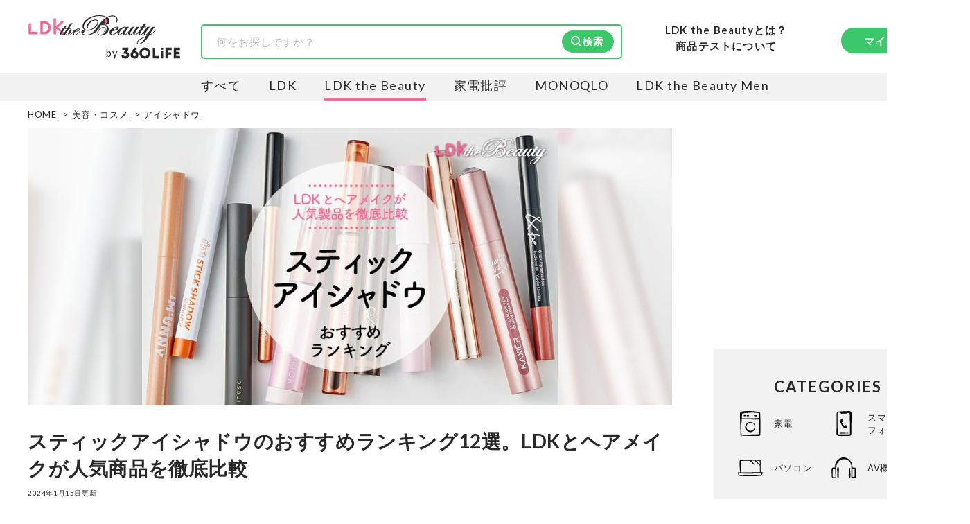

--- FILE ---
content_type: text/html; charset=utf-8
request_url: https://360life.shinyusha.co.jp/articles/-/45322
body_size: 42229
content:

<!DOCTYPE html>

<html lang="ja">
<head>
<meta charset="UTF-8">
<title>スティックアイシャドウのおすすめランキング12選。LDKとヘアメイクが人気商品を徹底比較</title>
<meta name="viewport" content="width=device-width, initial-scale=1.0">
<meta name="robots" content="index, follow, max-snippet:-1, max-image-preview:large, max-video-preview:-1">
<meta name="description" content="1本で手軽に塗ることができて便利なスティックアイシャドウ。気になるけれど、どれを選んでいいかわからないという人も多いのでは？ 今回は、シーンを問わずに使いやすいブラウンカラーのスティックアイシャドウ12商品を集めて、仕上がりや落ちにくさ、使用感などを徹底検証。美しいグラデーションで奥行きのある目元を演出できる、おすすめスティックアイシャドウを探しました！ ">
<meta property="og:locale" content="ja_JP">
<meta property="og:site_name" content="360LiFE(サンロクマル)">
<meta property="og:title" content="スティックアイシャドウのおすすめランキング12選。LDKとヘアメイクが人気商品を徹底比較">
<meta property="og:type" content="article">
<meta property="og:url" content="https://360life.shinyusha.co.jp/articles/-/45322">
<meta property="og:description" content="1本で手軽に塗ることができて便利なスティックアイシャドウ。気になるけれど、どれを選んでいいかわからないという人も多いのでは？ 今回は、シーンを問わずに使いやすいブラウンカラーのスティックアイシャドウ12商品を集めて、仕上がりや落ちにくさ、使用感などを徹底検証。美しいグラデーションで奥行きのある目元を演出できる、おすすめスティックアイシャドウを探しました！ ">
<meta property="og:image" content="https://360life.ismcdn.jp/mwimgs/6/1/1200wm/img_6171cc4178b0f0b35c5ad869b78db4d9380546.jpg">
<meta name="twitter:card" content="summary_large_image">
<meta name="twitter:site" content="">
<meta name="twitter:image" content="https://360life.ismcdn.jp/mwimgs/6/1/1200wm/img_6171cc4178b0f0b35c5ad869b78db4d9380546.jpg">
<meta property="fb:app_id" content="264674765682302">
<meta name="mwd:image" content="https://360life.ismcdn.jp/mwimgs/6/1/120wm/img_6171cc4178b0f0b35c5ad869b78db4d9380546.jpg">
<meta name="title" content="スティックアイシャドウのおすすめランキング12選。LDKとヘアメイクが人気商品を徹底比較">
<meta name="thumbnail" content="https://360life.ismcdn.jp/mwimgs/6/1/1200wm/img_6171cc4178b0f0b35c5ad869b78db4d9380546.jpg">
<meta name="section" content="メイクアップ">
<meta property="article:published_time" content="2024-01-15T18:00:00+09:00">
<meta property="article:modified_time" content="2024-01-15T18:00:00+09:00">
<meta name="author" content="LDK the Beauty編集部">
<meta name="category" content="アイシャドウ">
<meta name="classification" content="おすすめ">
<meta name="supervisor-name" content="NANA 氏">
<meta name="supervisor-icon" content="/mwimgs/2/d/-/img_2d72d665fcfbaee76b70788c2c5e585680938.png">
<meta name="twitter:domain" content="360life.shinyusha.co.jp">
<link rel="canonical" href="https://360life.shinyusha.co.jp/articles/-/45322">
<link rel="preconnect" href="https://fonts.gstatic.com" crossorigin>
<link rel="preconnect" href="https://fonts.googleapis.com">
<link rel="preconnect" href="https://360life.ismcdn.jp/" crossorigin>
<link rel="preconnect" href="https://www.googletagmanager.com/">
<link rel="dns-prefetch" href="//googleads.g.doubleclick.net">
<link rel="dns-prefetch" href="//www.clarity.ms">
<link rel="dns-prefetch" href="//connect.facebook.net">
<link rel="dns-prefetch" href="//static.ads-twitter.com">
<link rel="dns-prefetch" href="//amplify.outbrain.com">
<link rel="icon" href="https://360life.ismcdn.jp/common/images/v1/favicon.ico">
<link rel="apple-touch-icon" href="https://360life.ismcdn.jp/common/images/v1/apple-touch-icon.png" sizes="180x180">
<link rel="icon" type="image/png" href="https://360life.ismcdn.jp/common/images/v1/android-chrome.png" sizes="192x192">

<link rel="alternate" type="application/rss+xml" title="360LiFE(サンロクマル) 総合RSS" href="https://360life.shinyusha.co.jp/list/feed/rss">


<link rel="preload" as="image" fetchpriority="high" href="https://360life.ismcdn.jp/mwimgs/6/1/740w/img_6171cc4178b0f0b35c5ad869b78db4d9380546.jpg" imagesrcset="https://360life.ismcdn.jp/mwimgs/6/1/740w/img_6171cc4178b0f0b35c5ad869b78db4d9380546.jpg 740w, https://360life.ismcdn.jp/mwimgs/6/1/1480w/img_6171cc4178b0f0b35c5ad869b78db4d9380546.jpg 1480w" imagesizes="740px">
  <link id="js-shared-primary" rel="stylesheet" href="https://360life.ismcdn.jp/resources/360life/css/pc/shared/shared-primary.css?rd=20251209">
  <link id="js-shared-main" rel="stylesheet" href="https://360life.ismcdn.jp/resources/360life/css/pc/shared/shared-main.css?rd=202511101" media="print" onload="this.media='all'">
    <link rel="stylesheet" href="https://360life.ismcdn.jp/resources/360life/css/pc/pages/article-primary.css?rd=20260107">
    <link rel="stylesheet" href="https://360life.ismcdn.jp/resources/360life/css/pc/pages/article-main.css?rd=20260106" media="print" onload="this.media='all'">
    <link rel="stylesheet" href="https://cdn.jsdelivr.net/npm/@splidejs/splide@4.1.4/dist/css/splide-core.min.css" media="print" onload="this.media='all'">
    <script defer src="https://cdn.jsdelivr.net/npm/@splidejs/splide@4.1.4/dist/js/splide.min.js"></script>


  <script defer src="https://360life.ismcdn.jp/resources/360life/js/v1/common.js?rd=20251211"></script>
  <script defer src="https://360life.ismcdn.jp/resources/360life/js/v1/article.js?rd=20251209"></script>
  <script defer src="https://360life.ismcdn.jp/resources/360life/js/v1/sub-categories.js?rd=20231019"></script>











<script type="application/ld+json">
[{"@context":"https://schema.org","@type":"WebSite","@id":"https://360life.shinyusha.co.jp/#website","name":"360LiFE(サンロクマル)","alternateName":"360LiFE","url":"https://360life.shinyusha.co.jp","potentialAction":{"@type":"SearchAction","target":"https://360life.shinyusha.co.jp/search?ssword={search_term_string}","query-input":"required name=search_term_string"},"publisher":{"@id":"https://360life.shinyusha.co.jp/#org"},"accountablePerson":[{"@type":"Person","name":"武田義尊","jobTitle":"代表取締役社長","knowsAbout":["過去に家電やガジェットなどの商品比較テスト誌の編集長を経て代表取締役社長に就任","https://ja.wikipedia.org/wiki/家電批評","https://ja.wikipedia.org/wiki/MONOQLO","https://www.surugabank.co.jp/d-bank/special/sp540/"]},{"@type":"Person","name":"加藤剛敏","jobTitle":"360LiFE編集長","knowsAbout":["晋遊舎発行の月刊誌『家電批評』元編集長","元MONOQLO事業部長","現在は360LiFE編集長"]},{"@type":"Person","name":"木村大介","knowsAbout":["晋遊舎発行の月刊誌『LDK』および『LDK the Beauty』元編集長","https://ja.wikipedia.org/wiki/LDK_(雑誌)","https://ja.wikipedia.org/wiki/LDK_the_Beauty","https://lineaccountmedia.com/n/n120da6225fab"]}],"copyrightHolder":{"@id":"https://www.shinyusha.co.jp/#org"},"inLanguage":"ja"},{"@context":"https://schema.org","@type":"BreadcrumbList","itemListElement":[{"@type":"ListItem","position":1,"item":{"@type":"WebPage","@id":"https://360life.shinyusha.co.jp/","name":"HOME"}},{"@type":"ListItem","position":2,"item":{"@type":"WebPage","@id":"https://360life.shinyusha.co.jp/list/beauty","name":"美容・コスメ"}},{"@type":"ListItem","position":3,"item":{"@type":"WebPage","@id":"https://360life.shinyusha.co.jp/list/eye-shadow","name":"アイシャドウ"}},{"@type":"ListItem","position":4,"item":{"@type":"WebPage","@id":"https://360life.shinyusha.co.jp/articles/-/45322","name":"スティックアイシャドウのおすすめランキング12選。LDKとヘアメイクが人気商品を徹底比較"}}]},{"@context":"https://schema.org","@type":"WebPage","@id":"https://360life.shinyusha.co.jp/articles/-/45322","url":"https://360life.shinyusha.co.jp/articles/-/45322","isPartOf":{"@id":"https://360life.shinyusha.co.jp/#website"},"name":"スティックアイシャドウのおすすめランキング12選。LDKとヘアメイクが人気商品を徹底比較","mainEntity":{"@id":"https://360life.shinyusha.co.jp/articles/-/45322#ranking"},"reviewedBy":[{"@type":"Person","@id":"https://360life.shinyusha.co.jp/list/tester/618f1d217765612187350000#person","name":"NANA","image":"https://360life.ismcdn.jp/mwimgs/2/d/-/img_2d72d665fcfbaee76b70788c2c5e585680938.png","jobTitle":"ヘア\u0026メイクアップアーティスト","description":"雑誌、広告、化粧品開発のアドバイスや執筆活動などさまざまな分野で活動中。","url":"https://360life.shinyusha.co.jp/list/tester/618f1d217765612187350000","sameAs":["https://ameblo.jp/nana777mail/"]},{"@type":"Person","@id":"https://360life.shinyusha.co.jp/list/tester/618f1d207765612187140000#person","name":"LDK the Beauty編集部","image":"https://360life.ismcdn.jp/mwimgs/1/0/-/img_104989c49275705364b14a65527af5ef18748.png","jobTitle":"美容とコスメのおすすめベストバイ","description":"『LDK the Beauty』は2015年8月19日に発刊、晋遊舎から毎月22日に発行されている「世界でただ1つ、コスメを本音で評価する雑誌」および、美容情報のおすすめメディアです。コスメやスキンケア製品を多角的に検証し、その実力を忖度なしで評価しています。『LDK the Beauty』の展開は雑誌にとどまらず、Instagramなど様々なメディアで情報を発信中。姉妹誌であるテストする女性誌『LDK』と同様、メーカーに忖度する事なく、編集部と専門家、そして社内検証機関が実際に使ってテストして、消費者におすすめな美容情報をお届け。約15名の編集体制で日々の検証・記事制作を行っています。","url":"https://360life.shinyusha.co.jp/list/tester/618f1d207765612187140000","sameAs":["https://x.com/LDK_the_Beauty","https://www.instagram.com/ldk_the_beauty","https://www.youtube.com/channel/@ldkthebeautychannel2496"]}],"primaryImageOfPage":{"@type":"ImageObject","url":"https://360life.ismcdn.jp/mwimgs/6/1/1200wm/img_6171cc4178b0f0b35c5ad869b78db4d9380546.jpg","width":930,"height":620,"caption":"【2024年】スティックアイシャドウのおすすめランキング12選。LDKとヘアメイクが人気商品を徹底比較"},"inLanguage":"ja"},{"@context":"https://schema.org","@type":"Article","@id":"https://360life.shinyusha.co.jp/articles/-/45322#article","headline":"スティックアイシャドウのおすすめランキング12選。LDKとヘアメイクが人気商品を徹底比較","image":["https://360life.ismcdn.jp/mwimgs/6/1/1200x675/img_6171cc4178b0f0b35c5ad869b78db4d9380546.jpg","https://360life.ismcdn.jp/mwimgs/6/1/1200x900/img_6171cc4178b0f0b35c5ad869b78db4d9380546.jpg","https://360life.ismcdn.jp/mwimgs/6/1/1200x1200/img_6171cc4178b0f0b35c5ad869b78db4d9380546.jpg"],"mainEntityOfPage":{"@type":"WebPage","@id":"https://360life.shinyusha.co.jp/articles/-/45322"},"about":{"@id":"https://360life.shinyusha.co.jp/articles/-/45322#ranking"},"datePublished":"2024-01-15T18:00:00+09:00","dateModified":"2025-12-12T17:45:39+09:00","description":"1本で手軽に塗ることができて便利なスティックアイシャドウ。気になるけれど、どれを選んでいいかわからないという人も多いのでは？ 今回は、シーンを問わずに使いやすいブラウンカラーのスティックアイシャドウ12商品を集めて、仕上がりや落ちにくさ、使用感などを徹底検証。美しいグラデーションで奥行きのある目元を演出できる、おすすめスティックアイシャドウを探しました！\r\n","author":{"@type":"Person","@id":"https://360life.shinyusha.co.jp/list/tester/618f1d207765612187140000","name":"LDK the Beauty編集部","url":"https://360life.shinyusha.co.jp/list/ldkb","description":"LDK the Beauty(エル・ディー・ケー ザ・ビューティー)は2017年8月23日に創刊した、コスメを本音でおすすめする、商品比較テストする美容雑誌\u0026WEBマガジンです。化粧水から口紅、プチプラアイテムまで、専門家と共に自社施設で比較検証テストを行っています。","sameAs":["https://ja.wikipedia.org/wiki/LDK_the_Beauty"],"worksFor":{"@id":"https://360life.shinyusha.co.jp/list/ldkb#org"}},"sourceOrganization":{"@id":"https://360life.shinyusha.co.jp/list/ldkb#org"},"publisher":{"@id":"https://360life.shinyusha.co.jp/#org"},"copyrightHolder":{"@id":"https://www.shinyusha.co.jp/#org"},"mentions":[{"@id":"https://360life.shinyusha.co.jp/articles/-/45322#ranking-sub1","@type":"ItemList","name":"スティックアイシャドウの使い方のコツ","itemListOrder":"Ascending","itemListElement":[]}],"mainEntity":{"@id":"https://360life.shinyusha.co.jp/articles/-/45322#ranking","@type":"ItemList","name":"スティックアイシャドウのおすすめ商品","itemListOrder":"Ascending","itemListElement":[{"@type":"ListItem","position":1,"item":{"@type":"Product","name":"エンチャンティングスティックシャドウ/02 シューティングスターブロンズ","brand":{"@type":"Brand","name":"IM UNNY"},"image":["https://360life.ismcdn.jp/mwimgs/4/2/-/img_426714b0968f38147a3912756c56e99053394.jpg"],"description":"IM UNNY「エンチャンティング スティックシャドウ」が、スティックアイシャドウのベストバイとなりました。","gtin13":"8809485979045","award":["A評価","A評価"],"review":{"@type":"Review","author":[{"@type":"Person","@id":"https://360life.shinyusha.co.jp/list/tester/618f1d217765612187350000#person","name":"NANA","image":"https://360life.ismcdn.jp/mwimgs/2/d/-/img_2d72d665fcfbaee76b70788c2c5e585680938.png","jobTitle":"ヘア\u0026メイクアップアーティスト","description":"雑誌、広告、化粧品開発のアドバイスや執筆活動などさまざまな分野で活動中。","url":"https://360life.shinyusha.co.jp/list/tester/618f1d217765612187350000","sameAs":["https://ameblo.jp/nana777mail/"]},{"@type":"Person","@id":"https://360life.shinyusha.co.jp/list/tester/618f1d207765612187140000#person","name":"LDK the Beauty編集部","image":"https://360life.ismcdn.jp/mwimgs/1/0/-/img_104989c49275705364b14a65527af5ef18748.png","jobTitle":"美容とコスメのおすすめベストバイ","description":"『LDK the Beauty』は2015年8月19日に発刊、晋遊舎から毎月22日に発行されている「世界でただ1つ、コスメを本音で評価する雑誌」および、美容情報のおすすめメディアです。コスメやスキンケア製品を多角的に検証し、その実力を忖度なしで評価しています。『LDK the Beauty』の展開は雑誌にとどまらず、Instagramなど様々なメディアで情報を発信中。姉妹誌であるテストする女性誌『LDK』と同様、メーカーに忖度する事なく、編集部と専門家、そして社内検証機関が実際に使ってテストして、消費者におすすめな美容情報をお届け。約15名の編集体制で日々の検証・記事制作を行っています。","url":"https://360life.shinyusha.co.jp/list/tester/618f1d207765612187140000","sameAs":["https://x.com/LDK_the_Beauty","https://www.instagram.com/ldk_the_beauty","https://www.youtube.com/channel/@ldkthebeautychannel2496"]}],"reviewBody":"きれいなツヤとラメ感で、まぶたが美しく見える仕上がりが魅力です。 華やかな印象で血色感が出るため、顔が明るく見えます。とても塗りやすく、使いやすさ評価は12商品のなかでもダントツ。 なめらかな描き心地で、ほんの少しまぶたをなでるだけで、しっかりと発色します。皮脂やこすれに強く落ちにくいので、あらゆるシーンで活躍してくれそうです。","reviewRating":{"@type":"Rating","ratingValue":4.5,"bestRating":5,"worstRating":1},"positiveNotes":{"@type":"ItemList","itemListElement":[{"@type":"ListItem","position":1,"name":"美しいツヤでまぶたがきれいに見える"},{"@type":"ListItem","position":2,"name":"なめらか描き心地で高発色"},{"@type":"ListItem","position":3,"name":"皮脂やこすれに強く崩れにくい"}]}},"offers":{"@type":"AggregateOffer","highPrice":1320,"lowPrice":1320,"offerCount":1,"priceCurrency":"JPY"}}},{"@type":"ListItem","position":2,"item":{"@type":"Product","name":"グリームオンフィットシャドウ/GF05：ウッドトイ","brand":{"@type":"Brand","name":"エクセル"},"image":["https://360life.ismcdn.jp/mwimgs/0/5/-/img_05238fd0d8c40bce8e93c478dea8421152520.jpg"],"description":"エクセル「グリームオンフィットシャドウ」は、多くの人がブラウンアイシャドウとして思い浮かべるような、とてもスタンダードなブラウンカラーです。","gtin13":"4964596781377","award":["A評価","A評価"],"review":{"@type":"Review","author":[{"@type":"Person","@id":"https://360life.shinyusha.co.jp/list/tester/618f1d217765612187350000#person","name":"NANA","image":"https://360life.ismcdn.jp/mwimgs/2/d/-/img_2d72d665fcfbaee76b70788c2c5e585680938.png","jobTitle":"ヘア\u0026メイクアップアーティスト","description":"雑誌、広告、化粧品開発のアドバイスや執筆活動などさまざまな分野で活動中。","url":"https://360life.shinyusha.co.jp/list/tester/618f1d217765612187350000","sameAs":["https://ameblo.jp/nana777mail/"]},{"@type":"Person","@id":"https://360life.shinyusha.co.jp/list/tester/618f1d207765612187140000#person","name":"LDK the Beauty編集部","image":"https://360life.ismcdn.jp/mwimgs/1/0/-/img_104989c49275705364b14a65527af5ef18748.png","jobTitle":"美容とコスメのおすすめベストバイ","description":"『LDK the Beauty』は2015年8月19日に発刊、晋遊舎から毎月22日に発行されている「世界でただ1つ、コスメを本音で評価する雑誌」および、美容情報のおすすめメディアです。コスメやスキンケア製品を多角的に検証し、その実力を忖度なしで評価しています。『LDK the Beauty』の展開は雑誌にとどまらず、Instagramなど様々なメディアで情報を発信中。姉妹誌であるテストする女性誌『LDK』と同様、メーカーに忖度する事なく、編集部と専門家、そして社内検証機関が実際に使ってテストして、消費者におすすめな美容情報をお届け。約15名の編集体制で日々の検証・記事制作を行っています。","url":"https://360life.shinyusha.co.jp/list/tester/618f1d207765612187140000","sameAs":["https://x.com/LDK_the_Beauty","https://www.instagram.com/ldk_the_beauty","https://www.youtube.com/channel/@ldkthebeautychannel2496"]}],"reviewBody":"ムラになりづらく、これ1本で簡単にきれいなグラデーションがつくれます。落ちにくさテストでは、こすったあと、ごくわずかに色の薄まりが見られたものの、ほとんど崩れることなく、しっかりと色が定着していました。","reviewRating":{"@type":"Rating","ratingValue":4.33,"bestRating":5,"worstRating":1},"positiveNotes":{"@type":"ItemList","itemListElement":[{"@type":"ListItem","position":1,"name":"ムラになりにくい"},{"@type":"ListItem","position":2,"name":"簡単にグラデーションができる"},{"@type":"ListItem","position":3,"name":"色が定着して落ちにくい"}]}},"offers":{"@type":"AggregateOffer","highPrice":1761,"lowPrice":1169,"offerCount":3,"priceCurrency":"JPY"}}},{"@type":"ListItem","position":3,"item":{"@type":"Product","name":"ニュアンス シャドウ スティック/02 Myaku〈脈〉","brand":{"@type":"Brand","name":"オサジ"},"image":["https://360life.ismcdn.jp/mwimgs/3/2/-/img_32bd7a6168493209c7f3504e9698cdec40962.jpg"],"description":"OSAJI「ニュアンス シャドウ スティック」は、仕上がり評価が5点と12商品中トップの成績。 テスト中も、立ち会った全員から「かわいい！」との声が挙がりました。","gtin13":"4589522982002","award":["A評価","A評価"],"review":{"@type":"Review","author":[{"@type":"Person","@id":"https://360life.shinyusha.co.jp/list/tester/618f1d217765612187350000#person","name":"NANA","image":"https://360life.ismcdn.jp/mwimgs/2/d/-/img_2d72d665fcfbaee76b70788c2c5e585680938.png","jobTitle":"ヘア\u0026メイクアップアーティスト","description":"雑誌、広告、化粧品開発のアドバイスや執筆活動などさまざまな分野で活動中。","url":"https://360life.shinyusha.co.jp/list/tester/618f1d217765612187350000","sameAs":["https://ameblo.jp/nana777mail/"]},{"@type":"Person","@id":"https://360life.shinyusha.co.jp/list/tester/618f1d207765612187140000#person","name":"LDK the Beauty編集部","image":"https://360life.ismcdn.jp/mwimgs/1/0/-/img_104989c49275705364b14a65527af5ef18748.png","jobTitle":"美容とコスメのおすすめベストバイ","description":"『LDK the Beauty』は2015年8月19日に発刊、晋遊舎から毎月22日に発行されている「世界でただ1つ、コスメを本音で評価する雑誌」および、美容情報のおすすめメディアです。コスメやスキンケア製品を多角的に検証し、その実力を忖度なしで評価しています。『LDK the Beauty』の展開は雑誌にとどまらず、Instagramなど様々なメディアで情報を発信中。姉妹誌であるテストする女性誌『LDK』と同様、メーカーに忖度する事なく、編集部と専門家、そして社内検証機関が実際に使ってテストして、消費者におすすめな美容情報をお届け。約15名の編集体制で日々の検証・記事制作を行っています。","url":"https://360life.shinyusha.co.jp/list/tester/618f1d207765612187140000","sameAs":["https://x.com/LDK_the_Beauty","https://www.instagram.com/ldk_the_beauty","https://www.youtube.com/channel/@ldkthebeautychannel2496"]}],"reviewBody":"オレンジ寄りのオシャレでかわいいブラウンで、血色感が出て元気な目元になります。 ぼかしやすくムラになりにくいので、グラデーションのできばえも◎。ただし、かためのテクスチャーで、塗るときにやや引っかかりを感じたため、使いやすさ評価は3点台にとどまりました。","reviewRating":{"@type":"Rating","ratingValue":4.2,"bestRating":5,"worstRating":1},"positiveNotes":{"@type":"ItemList","itemListElement":[{"@type":"ListItem","position":1,"name":"とにかく仕上がりがかわいい！"},{"@type":"ListItem","position":2,"name":"ぼかしやすくグラデーションをつくりやすい"}]}},"offers":{"@type":"AggregateOffer","highPrice":3670,"lowPrice":3300,"offerCount":3,"priceCurrency":"JPY"}}},{"@type":"ListItem","position":4,"item":{"@type":"Product","name":"スティックアイシャドウ/ローズアイボリー","brand":{"@type":"Brand","name":"\u0026be"},"image":["https://360life.ismcdn.jp/mwimgs/b/e/-/img_bedba7ac9b24bbfe80ff8127274fd26c35171.jpg"],"description":"ピンクみの強いかわいらしい色合いが特徴の\u0026be「スティックアイシャドウ ローズアイボリー」。","award":["A評価","A評価"],"review":{"@type":"Review","author":[{"@type":"Person","@id":"https://360life.shinyusha.co.jp/list/tester/618f1d217765612187350000#person","name":"NANA","image":"https://360life.ismcdn.jp/mwimgs/2/d/-/img_2d72d665fcfbaee76b70788c2c5e585680938.png","jobTitle":"ヘア\u0026メイクアップアーティスト","description":"雑誌、広告、化粧品開発のアドバイスや執筆活動などさまざまな分野で活動中。","url":"https://360life.shinyusha.co.jp/list/tester/618f1d217765612187350000","sameAs":["https://ameblo.jp/nana777mail/"]},{"@type":"Person","@id":"https://360life.shinyusha.co.jp/list/tester/618f1d207765612187140000#person","name":"LDK the Beauty編集部","image":"https://360life.ismcdn.jp/mwimgs/1/0/-/img_104989c49275705364b14a65527af5ef18748.png","jobTitle":"美容とコスメのおすすめベストバイ","description":"『LDK the Beauty』は2015年8月19日に発刊、晋遊舎から毎月22日に発行されている「世界でただ1つ、コスメを本音で評価する雑誌」および、美容情報のおすすめメディアです。コスメやスキンケア製品を多角的に検証し、その実力を忖度なしで評価しています。『LDK the Beauty』の展開は雑誌にとどまらず、Instagramなど様々なメディアで情報を発信中。姉妹誌であるテストする女性誌『LDK』と同様、メーカーに忖度する事なく、編集部と専門家、そして社内検証機関が実際に使ってテストして、消費者におすすめな美容情報をお届け。約15名の編集体制で日々の検証・記事制作を行っています。","url":"https://360life.shinyusha.co.jp/list/tester/618f1d207765612187140000","sameAs":["https://x.com/LDK_the_Beauty","https://www.instagram.com/ldk_the_beauty","https://www.youtube.com/channel/@ldkthebeautychannel2496"]}],"reviewBody":"ラメ感が美しく、目元が立体的に見えます。 グラデーションがきれいにつくれて、高発色な点も高評価に。ただし、塗り方によってはややムラになりやすく、塗っているときに粉やラメが落ちてまつげや下まぶたについてしまいました。","reviewRating":{"@type":"Rating","ratingValue":4.2,"bestRating":5,"worstRating":1},"positiveNotes":{"@type":"ItemList","itemListElement":[{"@type":"ListItem","position":1,"name":"ピンク系ブラウンでかわいらしい色み"},{"@type":"ListItem","position":2,"name":"きれいなグラデーションでまぶたに立体感が出る"}]}},"offers":{"@type":"AggregateOffer","highPrice":3590,"lowPrice":2420,"offerCount":2,"priceCurrency":"JPY"}}},{"@type":"ListItem","position":5,"item":{"@type":"Product","name":"美つやアイクリームカラー/ブラウン","brand":{"@type":"Brand","name":"プリオール"},"image":["https://360life.ismcdn.jp/mwimgs/e/f/-/img_ef3a3d3af5ce1e78be1ebf6474de5ae455820.jpg"],"description":"プリオール「美つやアイクリームカラー ブラウン」は、濡れたようなシアーな発色で、塗るだけでまぶたがきれいに見えます。","gtin13":"4909978126964","award":["A評価","A評価"],"review":{"@type":"Review","author":[{"@type":"Person","@id":"https://360life.shinyusha.co.jp/list/tester/618f1d217765612187350000#person","name":"NANA","image":"https://360life.ismcdn.jp/mwimgs/2/d/-/img_2d72d665fcfbaee76b70788c2c5e585680938.png","jobTitle":"ヘア\u0026メイクアップアーティスト","description":"雑誌、広告、化粧品開発のアドバイスや執筆活動などさまざまな分野で活動中。","url":"https://360life.shinyusha.co.jp/list/tester/618f1d217765612187350000","sameAs":["https://ameblo.jp/nana777mail/"]},{"@type":"Person","@id":"https://360life.shinyusha.co.jp/list/tester/618f1d207765612187140000#person","name":"LDK the Beauty編集部","image":"https://360life.ismcdn.jp/mwimgs/1/0/-/img_104989c49275705364b14a65527af5ef18748.png","jobTitle":"美容とコスメのおすすめベストバイ","description":"『LDK the Beauty』は2015年8月19日に発刊、晋遊舎から毎月22日に発行されている「世界でただ1つ、コスメを本音で評価する雑誌」および、美容情報のおすすめメディアです。コスメやスキンケア製品を多角的に検証し、その実力を忖度なしで評価しています。『LDK the Beauty』の展開は雑誌にとどまらず、Instagramなど様々なメディアで情報を発信中。姉妹誌であるテストする女性誌『LDK』と同様、メーカーに忖度する事なく、編集部と専門家、そして社内検証機関が実際に使ってテストして、消費者におすすめな美容情報をお届け。約15名の編集体制で日々の検証・記事制作を行っています。","url":"https://360life.shinyusha.co.jp/list/tester/618f1d207765612187140000","sameAs":["https://x.com/LDK_the_Beauty","https://www.instagram.com/ldk_the_beauty","https://www.youtube.com/channel/@ldkthebeautychannel2496"]}],"reviewBody":"透明感が強いのでグラデ感は弱めですが、立体感を出したいときにはおすすめ。シックで落ち着いた色みなので、肌の色によってはくすんで見えることもあるため、注意が必要です。太めのスティックはなめらかな使い心地でアイホールに塗り広げやすく、初めてスティックアイシャドウを使う人でも簡単に塗ることができます。","reviewRating":{"@type":"Rating","ratingValue":4.15,"bestRating":5,"worstRating":1},"positiveNotes":{"@type":"ItemList","itemListElement":[{"@type":"ListItem","position":1,"name":"まぶたがきれいに見えるシアーな発色"},{"@type":"ListItem","position":2,"name":"太めスティックで塗りやすい"}]}},"offers":{"@type":"AggregateOffer","highPrice":2150,"lowPrice":2004,"offerCount":3,"priceCurrency":"JPY"}}},{"@type":"ListItem","position":6,"item":{"@type":"Product","name":"スティックアイシャドウ/ブロンズブラウン","brand":{"@type":"Brand","name":"\u0026be"},"image":["https://360life.ismcdn.jp/mwimgs/4/d/-/img_4d7b27e6d93e5cc8ab8e772495e0860846920.jpg"],"description":"\u0026be「スティックアイシャドウ ブロンズブラウン」は、レンガのような深みのあるブラウンカラーのスティックアイシャドウです。","award":["A評価","A評価"],"review":{"@type":"Review","author":[{"@type":"Person","@id":"https://360life.shinyusha.co.jp/list/tester/618f1d217765612187350000#person","name":"NANA","image":"https://360life.ismcdn.jp/mwimgs/2/d/-/img_2d72d665fcfbaee76b70788c2c5e585680938.png","jobTitle":"ヘア\u0026メイクアップアーティスト","description":"雑誌、広告、化粧品開発のアドバイスや執筆活動などさまざまな分野で活動中。","url":"https://360life.shinyusha.co.jp/list/tester/618f1d217765612187350000","sameAs":["https://ameblo.jp/nana777mail/"]},{"@type":"Person","@id":"https://360life.shinyusha.co.jp/list/tester/618f1d207765612187140000#person","name":"LDK the Beauty編集部","image":"https://360life.ismcdn.jp/mwimgs/1/0/-/img_104989c49275705364b14a65527af5ef18748.png","jobTitle":"美容とコスメのおすすめベストバイ","description":"『LDK the Beauty』は2015年8月19日に発刊、晋遊舎から毎月22日に発行されている「世界でただ1つ、コスメを本音で評価する雑誌」および、美容情報のおすすめメディアです。コスメやスキンケア製品を多角的に検証し、その実力を忖度なしで評価しています。『LDK the Beauty』の展開は雑誌にとどまらず、Instagramなど様々なメディアで情報を発信中。姉妹誌であるテストする女性誌『LDK』と同様、メーカーに忖度する事なく、編集部と専門家、そして社内検証機関が実際に使ってテストして、消費者におすすめな美容情報をお届け。約15名の編集体制で日々の検証・記事制作を行っています。","url":"https://360life.shinyusha.co.jp/list/tester/618f1d207765612187140000","sameAs":["https://x.com/LDK_the_Beauty","https://www.instagram.com/ldk_the_beauty","https://www.youtube.com/channel/@ldkthebeautychannel2496"]}],"reviewBody":"伸ばしやすく簡単にグラデーションがつくれて、きれいに発色します。ややムラになりやすいので、最初は薄くつけて、徐々に好みの濃さまで重ねていくのがよさそうです。 また、塗った直後の粉落ちが気になりますが、定着したあとはまぶたにしっかりと密着して、落ちにくさ評価は満点という高成績でした。","reviewRating":{"@type":"Rating","ratingValue":4.08,"bestRating":5,"worstRating":1},"positiveNotes":{"@type":"ItemList","itemListElement":[{"@type":"ListItem","position":1,"name":"あたたかみのあるブラウンの色みがきれい"},{"@type":"ListItem","position":2,"name":"高密着で落ちにくい"}]}},"offers":{"@type":"AggregateOffer","highPrice":2950,"lowPrice":2420,"offerCount":2,"priceCurrency":"JPY"}}},{"@type":"ListItem","position":7,"item":{"@type":"Product","name":"ジュエルアイ スティック/04モーヴブラウン","brand":{"@type":"Brand","name":"銀座化粧堂"},"image":["https://360life.ismcdn.jp/mwimgs/9/a/-/img_9a808965a5a991c9413f716694cbb0d452031.jpg"],"description":"銀座化粧堂「ジュエルアイ スティック」は、ダイヤモンドパウダー・ジュエルパウダー配合しており、“輝き”に焦点を当てたアイテムです。","gtin13":"4570091910145","award":["A評価","A評価"],"review":{"@type":"Review","author":[{"@type":"Person","@id":"https://360life.shinyusha.co.jp/list/tester/618f1d217765612187350000#person","name":"NANA","image":"https://360life.ismcdn.jp/mwimgs/2/d/-/img_2d72d665fcfbaee76b70788c2c5e585680938.png","jobTitle":"ヘア\u0026メイクアップアーティスト","description":"雑誌、広告、化粧品開発のアドバイスや執筆活動などさまざまな分野で活動中。","url":"https://360life.shinyusha.co.jp/list/tester/618f1d217765612187350000","sameAs":["https://ameblo.jp/nana777mail/"]},{"@type":"Person","@id":"https://360life.shinyusha.co.jp/list/tester/618f1d207765612187140000#person","name":"LDK the Beauty編集部","image":"https://360life.ismcdn.jp/mwimgs/1/0/-/img_104989c49275705364b14a65527af5ef18748.png","jobTitle":"美容とコスメのおすすめベストバイ","description":"『LDK the Beauty』は2015年8月19日に発刊、晋遊舎から毎月22日に発行されている「世界でただ1つ、コスメを本音で評価する雑誌」および、美容情報のおすすめメディアです。コスメやスキンケア製品を多角的に検証し、その実力を忖度なしで評価しています。『LDK the Beauty』の展開は雑誌にとどまらず、Instagramなど様々なメディアで情報を発信中。姉妹誌であるテストする女性誌『LDK』と同様、メーカーに忖度する事なく、編集部と専門家、そして社内検証機関が実際に使ってテストして、消費者におすすめな美容情報をお届け。約15名の編集体制で日々の検証・記事制作を行っています。","url":"https://360life.shinyusha.co.jp/list/tester/618f1d207765612187140000","sameAs":["https://x.com/LDK_the_Beauty","https://www.instagram.com/ldk_the_beauty","https://www.youtube.com/channel/@ldkthebeautychannel2496"]}],"reviewBody":"「ジュエルアイ」という商品名に違わず、大きめのラメがたくさん入っていて、宝石のように目元がキラキラと輝きます。発色がよくグラデーションもきれいにつくれますが、白っぽいラメはやや派手な印象。 華やかにキメたいときにはおすすめです。","reviewRating":{"@type":"Rating","ratingValue":4.03,"bestRating":5,"worstRating":1},"positiveNotes":{"@type":"ItemList","itemListElement":[{"@type":"ListItem","position":1,"name":"宝石のようなキラキラ感"},{"@type":"ListItem","position":2,"name":"グラデーションのきれいさ"}]}},"offers":{"@type":"AggregateOffer","highPrice":2662,"lowPrice":2662,"offerCount":1,"priceCurrency":"JPY"}}},{"@type":"ListItem","position":8,"item":{"@type":"Product","name":"アイムスティックシャドウシマー/006 テラブリック","brand":{"@type":"Brand","name":"アイムミミ"},"image":["https://360life.ismcdn.jp/mwimgs/4/8/-/img_48c9f659f60e2a50a5b1519e3a92192e41675.jpg"],"description":"アイムミミ「スティックシャドウシマー」は、コックリとしたテラコッタカラーはかわいいものの、ラメが大きすぎてかなり派手な仕上がりに。","gtin13":"4526371143758","award":["B評価","B評価"],"review":{"@type":"Review","author":[{"@type":"Person","@id":"https://360life.shinyusha.co.jp/list/tester/618f1d217765612187350000#person","name":"NANA","image":"https://360life.ismcdn.jp/mwimgs/2/d/-/img_2d72d665fcfbaee76b70788c2c5e585680938.png","jobTitle":"ヘア\u0026メイクアップアーティスト","description":"雑誌、広告、化粧品開発のアドバイスや執筆活動などさまざまな分野で活動中。","url":"https://360life.shinyusha.co.jp/list/tester/618f1d217765612187350000","sameAs":["https://ameblo.jp/nana777mail/"]},{"@type":"Person","@id":"https://360life.shinyusha.co.jp/list/tester/618f1d207765612187140000#person","name":"LDK the Beauty編集部","image":"https://360life.ismcdn.jp/mwimgs/1/0/-/img_104989c49275705364b14a65527af5ef18748.png","jobTitle":"美容とコスメのおすすめベストバイ","description":"『LDK the Beauty』は2015年8月19日に発刊、晋遊舎から毎月22日に発行されている「世界でただ1つ、コスメを本音で評価する雑誌」および、美容情報のおすすめメディアです。コスメやスキンケア製品を多角的に検証し、その実力を忖度なしで評価しています。『LDK the Beauty』の展開は雑誌にとどまらず、Instagramなど様々なメディアで情報を発信中。姉妹誌であるテストする女性誌『LDK』と同様、メーカーに忖度する事なく、編集部と専門家、そして社内検証機関が実際に使ってテストして、消費者におすすめな美容情報をお届け。約15名の編集体制で日々の検証・記事制作を行っています。","url":"https://360life.shinyusha.co.jp/list/tester/618f1d207765612187140000","sameAs":["https://x.com/LDK_the_Beauty","https://www.instagram.com/ldk_the_beauty","https://www.youtube.com/channel/@ldkthebeautychannel2496"]}],"reviewBody":"塗るときにも大きなラメが動いてしまい制御しづらく、まつげや下まぶたについてしまうのが残念でした。ただし、公式でこすっても落ちにくい「スマッジプルーフ処方」を採用しているとあるとおり、落ちにくさテストは満点と高評価。まぶた全面に塗るとラメ感が強すぎるため、下まぶたや目尻など、ポイント使いするのがおすすめです。","reviewRating":{"@type":"Rating","ratingValue":3.33,"bestRating":5,"worstRating":1}},"offers":{"@type":"AggregateOffer","highPrice":1089,"lowPrice":1044,"offerCount":3,"priceCurrency":"JPY"}}},{"@type":"ListItem","position":9,"item":{"@type":"Product","name":"カラーステイ グレイズ スティック/871 ラスター","brand":{"@type":"Brand","name":"レブロン"},"image":["https://360life.ismcdn.jp/mwimgs/3/0/-/img_306cf9463fa2c184b9655c8ac482629c59158.jpg"],"description":"レブロン「カラーステイ グレイズ スティック」は、かなり白が強く、発色が弱いため、グラデーションには向きません。","gtin13":"4951445230360","award":["B評価","B評価"],"review":{"@type":"Review","author":[{"@type":"Person","@id":"https://360life.shinyusha.co.jp/list/tester/618f1d217765612187350000#person","name":"NANA","image":"https://360life.ismcdn.jp/mwimgs/2/d/-/img_2d72d665fcfbaee76b70788c2c5e585680938.png","jobTitle":"ヘア\u0026メイクアップアーティスト","description":"雑誌、広告、化粧品開発のアドバイスや執筆活動などさまざまな分野で活動中。","url":"https://360life.shinyusha.co.jp/list/tester/618f1d217765612187350000","sameAs":["https://ameblo.jp/nana777mail/"]},{"@type":"Person","@id":"https://360life.shinyusha.co.jp/list/tester/618f1d207765612187140000#person","name":"LDK the Beauty編集部","image":"https://360life.ismcdn.jp/mwimgs/1/0/-/img_104989c49275705364b14a65527af5ef18748.png","jobTitle":"美容とコスメのおすすめベストバイ","description":"『LDK the Beauty』は2015年8月19日に発刊、晋遊舎から毎月22日に発行されている「世界でただ1つ、コスメを本音で評価する雑誌」および、美容情報のおすすめメディアです。コスメやスキンケア製品を多角的に検証し、その実力を忖度なしで評価しています。『LDK the Beauty』の展開は雑誌にとどまらず、Instagramなど様々なメディアで情報を発信中。姉妹誌であるテストする女性誌『LDK』と同様、メーカーに忖度する事なく、編集部と専門家、そして社内検証機関が実際に使ってテストして、消費者におすすめな美容情報をお届け。約15名の編集体制で日々の検証・記事制作を行っています。","url":"https://360life.shinyusha.co.jp/list/tester/618f1d207765612187140000","sameAs":["https://x.com/LDK_the_Beauty","https://www.instagram.com/ldk_the_beauty","https://www.youtube.com/channel/@ldkthebeautychannel2496"]}],"reviewBody":"ラメが大きく上品さにかけ、まぶた全面に塗ると浮いた印象に。 ハイライトとして目頭や目の下にのせるならアリ。なめらかなタッチで塗りやすさの点では好評だったものの、繰り出しがやや空回る点や、ぼかす用のスポンジがかたい点などがイマイチだったため、使いやすさは3点と平均レベルの評価に。","reviewRating":{"@type":"Rating","ratingValue":3.13,"bestRating":5,"worstRating":1}},"offers":{"@type":"AggregateOffer","highPrice":2750,"lowPrice":1675,"offerCount":2,"priceCurrency":"JPY"}}},{"@type":"ListItem","position":10,"item":{"@type":"Product","name":"リップ\u0026アイカラーペンシル/017 SUNNY HOLIDAY","brand":{"@type":"Brand","name":"ヴィセ アヴァン"},"image":["https://360life.ismcdn.jp/mwimgs/4/d/-/img_4d71c77326ed6b065fcd75ec59c650e942554.jpg"],"description":"目元にも口元にも使用できるマルチカラーペンシルのヴィセアヴァン「リップ\u0026アイカラーペンシル」。","gtin13":"4971710511802","award":["B評価","B評価"],"review":{"@type":"Review","author":[{"@type":"Person","@id":"https://360life.shinyusha.co.jp/list/tester/618f1d217765612187350000#person","name":"NANA","image":"https://360life.ismcdn.jp/mwimgs/2/d/-/img_2d72d665fcfbaee76b70788c2c5e585680938.png","jobTitle":"ヘア\u0026メイクアップアーティスト","description":"雑誌、広告、化粧品開発のアドバイスや執筆活動などさまざまな分野で活動中。","url":"https://360life.shinyusha.co.jp/list/tester/618f1d217765612187350000","sameAs":["https://ameblo.jp/nana777mail/"]},{"@type":"Person","@id":"https://360life.shinyusha.co.jp/list/tester/618f1d207765612187140000#person","name":"LDK the Beauty編集部","image":"https://360life.ismcdn.jp/mwimgs/1/0/-/img_104989c49275705364b14a65527af5ef18748.png","jobTitle":"美容とコスメのおすすめベストバイ","description":"『LDK the Beauty』は2015年8月19日に発刊、晋遊舎から毎月22日に発行されている「世界でただ1つ、コスメを本音で評価する雑誌」および、美容情報のおすすめメディアです。コスメやスキンケア製品を多角的に検証し、その実力を忖度なしで評価しています。『LDK the Beauty』の展開は雑誌にとどまらず、Instagramなど様々なメディアで情報を発信中。姉妹誌であるテストする女性誌『LDK』と同様、メーカーに忖度する事なく、編集部と専門家、そして社内検証機関が実際に使ってテストして、消費者におすすめな美容情報をお届け。約15名の編集体制で日々の検証・記事制作を行っています。","url":"https://360life.shinyusha.co.jp/list/tester/618f1d207765612187140000","sameAs":["https://x.com/LDK_the_Beauty","https://www.instagram.com/ldk_the_beauty","https://www.youtube.com/channel/@ldkthebeautychannel2496"]}],"reviewBody":"ブロンズブラウンの色みはかわいく、発色も悪くないため仕上がり評価は3.5点とそこそこながら、かなり細めのスティックのため広範囲にはどうしても塗りづらく、使いやすさ評価は2点という低評価に。ペンシルタイプで削らなければいけない点もマイナスになりました。下まぶたやアイライナーとして使用するのがよさそう。 どうしてもアイシャドウとして使いたい場合は、指にとってから塗るのをおすすめします。","reviewRating":{"@type":"Rating","ratingValue":3.0,"bestRating":5,"worstRating":1}},"offers":{"@type":"AggregateOffer","highPrice":1380,"lowPrice":1320,"offerCount":3,"priceCurrency":"JPY"}}},{"@type":"ListItem","position":11,"item":{"@type":"Product","name":"デュアルカラースティック/BR-01","brand":{"@type":"Brand","name":"デイジードール"},"image":["https://360life.ismcdn.jp/mwimgs/4/3/-/img_43d24cf0cc66935e629e92793a62d3d4125180.jpg"],"description":"デイジードール「デュアル カラー スティック」は、「デュアル」という商品名どおり、Wカラーのスティックアイシャドウ。","gtin13":"4901416179099","award":["C評価","C評価"],"review":{"@type":"Review","author":[{"@type":"Person","@id":"https://360life.shinyusha.co.jp/list/tester/618f1d217765612187350000#person","name":"NANA","image":"https://360life.ismcdn.jp/mwimgs/2/d/-/img_2d72d665fcfbaee76b70788c2c5e585680938.png","jobTitle":"ヘア\u0026メイクアップアーティスト","description":"雑誌、広告、化粧品開発のアドバイスや執筆活動などさまざまな分野で活動中。","url":"https://360life.shinyusha.co.jp/list/tester/618f1d217765612187350000","sameAs":["https://ameblo.jp/nana777mail/"]},{"@type":"Person","@id":"https://360life.shinyusha.co.jp/list/tester/618f1d207765612187140000#person","name":"LDK the Beauty編集部","image":"https://360life.ismcdn.jp/mwimgs/1/0/-/img_104989c49275705364b14a65527af5ef18748.png","jobTitle":"美容とコスメのおすすめベストバイ","description":"『LDK the Beauty』は2015年8月19日に発刊、晋遊舎から毎月22日に発行されている「世界でただ1つ、コスメを本音で評価する雑誌」および、美容情報のおすすめメディアです。コスメやスキンケア製品を多角的に検証し、その実力を忖度なしで評価しています。『LDK the Beauty』の展開は雑誌にとどまらず、Instagramなど様々なメディアで情報を発信中。姉妹誌であるテストする女性誌『LDK』と同様、メーカーに忖度する事なく、編集部と専門家、そして社内検証機関が実際に使ってテストして、消費者におすすめな美容情報をお届け。約15名の編集体制で日々の検証・記事制作を行っています。","url":"https://360life.shinyusha.co.jp/list/tester/618f1d207765612187140000","sameAs":["https://x.com/LDK_the_Beauty","https://www.instagram.com/ldk_the_beauty","https://www.youtube.com/channel/@ldkthebeautychannel2496"]}],"reviewBody":"公式には、「単色でも、重ね使いでも、色を混ぜても楽しめる」とありますが、まぶたにフィットしない形状で塗るのが難しく、濃いほうの色は目元がくすんで見えてしまい、仕上がり、使いやすさともにイマイチ。 2色である意味も疑問です。落ちやすさも低評価で、全体的に残念です。","reviewRating":{"@type":"Rating","ratingValue":2.13,"bestRating":5,"worstRating":1}},"offers":{"@type":"AggregateOffer","highPrice":1682,"lowPrice":1430,"offerCount":2,"priceCurrency":"JPY"}}},{"@type":"ListItem","position":12,"item":{"@type":"Product","name":"アイシャドウペン ダブルカラー/02# ブラウンコーヒー","brand":{"@type":"Brand","name":"Kaxier"},"image":["https://360life.ismcdn.jp/mwimgs/a/a/-/img_aa62938d37181ec1e01f16a9739902a469547.jpg"],"description":"総合点数が12商品中最低となってしまったのは、Kaxier「ブリリアントアイシャドウペンシル」。","award":["C評価","C評価"],"review":{"@type":"Review","author":[{"@type":"Person","@id":"https://360life.shinyusha.co.jp/list/tester/618f1d217765612187350000#person","name":"NANA","image":"https://360life.ismcdn.jp/mwimgs/2/d/-/img_2d72d665fcfbaee76b70788c2c5e585680938.png","jobTitle":"ヘア\u0026メイクアップアーティスト","description":"雑誌、広告、化粧品開発のアドバイスや執筆活動などさまざまな分野で活動中。","url":"https://360life.shinyusha.co.jp/list/tester/618f1d217765612187350000","sameAs":["https://ameblo.jp/nana777mail/"]},{"@type":"Person","@id":"https://360life.shinyusha.co.jp/list/tester/618f1d207765612187140000#person","name":"LDK the Beauty編集部","image":"https://360life.ismcdn.jp/mwimgs/1/0/-/img_104989c49275705364b14a65527af5ef18748.png","jobTitle":"美容とコスメのおすすめベストバイ","description":"『LDK the Beauty』は2015年8月19日に発刊、晋遊舎から毎月22日に発行されている「世界でただ1つ、コスメを本音で評価する雑誌」および、美容情報のおすすめメディアです。コスメやスキンケア製品を多角的に検証し、その実力を忖度なしで評価しています。『LDK the Beauty』の展開は雑誌にとどまらず、Instagramなど様々なメディアで情報を発信中。姉妹誌であるテストする女性誌『LDK』と同様、メーカーに忖度する事なく、編集部と専門家、そして社内検証機関が実際に使ってテストして、消費者におすすめな美容情報をお届け。約15名の編集体制で日々の検証・記事制作を行っています。","url":"https://360life.shinyusha.co.jp/list/tester/618f1d207765612187140000","sameAs":["https://x.com/LDK_the_Beauty","https://www.instagram.com/ldk_the_beauty","https://www.youtube.com/channel/@ldkthebeautychannel2496"]}],"reviewBody":"キラキラしたツヤ感はきれいなものの、発色はかなり弱く、色みもくすんでいて老けて見えてしまいます。クリームのようなゆるめのテクスチャーで引っかかりはありませんが、まぶたのシワにアイシャドウがたまってしまい、定着しにくくいつまでもベタベタ感が残りました。また、落ちにくさテストではこすった瞬間にずるっと全体の色が落ちてしまい、1点という最低評価に。","reviewRating":{"@type":"Rating","ratingValue":2.0,"bestRating":5,"worstRating":1}},"offers":{"@type":"AggregateOffer","highPrice":883,"lowPrice":780,"offerCount":2,"priceCurrency":"JPY"}}}]}},{"@context":"https://schema.org","@type":"Organization","@id":"https://www.shinyusha.co.jp/#org","name":"晋遊舎","legalName":"株式会社晋遊舎","url":"https://www.shinyusha.co.jp/","foundingDate":"1995-09-28","identifier":{"@type":"PropertyValue","propertyID":"https://www.houjin-bangou.nta.go.jp/","value":"5010001092733"},"sameAs":["https://www.houjin-bangou.nta.go.jp/henkorireki-johoto.html?selHouzinNo=5010001092733"],"address":{"@type":"PostalAddress","streetAddress":"神田神保町1-12","addressLocality":"千代田区","addressRegion":"東京都","postalCode":"101-0051","addressCountry":"JP"},"contactPoint":{"@type":"ContactPoint","contactType":"customer service","telephone":"+81-3-3219-0661","url":"https://360life.shinyusha.co.jp/list/contact","areaServed":"JP","availableLanguage":["ja"]},"publishingPrinciples":"https://360life.shinyusha.co.jp/list/contentpolicy","ethicsPolicy":"https://360life.shinyusha.co.jp/list/privacypolicy","ownershipFundingInfo":"360LiFEは出版社・株式会社晋遊舎が運営しています。実機検証をもとにした商品比較情報を提供しています。","subOrganization":[{"@id":"https://360life.shinyusha.co.jp/#org"}]},{"@context":"https://schema.org","@type":"Organization","@id":"https://360life.shinyusha.co.jp/#org","name":"360LiFE(サンロクマル)","alternateName":"360LiFE","description":"360LiFE(サンロクマル)は2016年10月3日にオープンした、本音でおすすめする、日本初の本格商品比較テストサイトです。専門家と共に自社施設で比較検証する雑誌、LDK、家電批評、MONOQLOから誕生しました。","url":"https://360life.shinyusha.co.jp","publishingPrinciples":"https://360life.shinyusha.co.jp/list/about","logo":{"@type":"ImageObject","url":"https://360life.ismcdn.jp/common/images/v1/site-logo.svg"},"founder":{"@type":"Person","name":"武田義尊","jobTitle":"代表取締役社長","knowsAbout":["家電やガジェットなどの商品比較テスト","https://ja.wikipedia.org/wiki/%E5%AE%B6%E9%9B%BB%E6%89%B9%E8%A9%95","https://ja.wikipedia.org/wiki/MONOQLO","https://www.surugabank.co.jp/d-bank/special/sp540/"]},"foundingDate":"2016-10-03T00:00:00+09:00","address":{"@type":"PostalAddress","streetAddress":"神田神保町1-12","addressLocality":"千代田区","addressRegion":"東京都","postalCode":"101-0051","addressCountry":"JP"},"parentOrganization":{"@id":"https://www.shinyusha.co.jp/#org"},"department":[{"@id":"https://360life.shinyusha.co.jp/list/ldkb#org"}],"employee":[{"@type":"Person","@id":"https://360life.shinyusha.co.jp/list/tester/618f1d217765612187f80200#Person","name":"松下和矢","jobTitle":"商品テスト管理者"},{"@type":"Person","@id":"https://360life.shinyusha.co.jp/list/tester/6254d7fd7765612340000000#Person","name":"島田瞳","jobTitle":"商品テスト管理者"}]},{"@context":"https://schema.org","@type":"Organization","@id":"https://360life.shinyusha.co.jp/list/ldkb#org","name":"LDK the Beauty編集部","url":"https://360life.shinyusha.co.jp/list/ldkb","parentOrganization":{"@id":"https://360life.shinyusha.co.jp/#org"},"sameAs":["https://ja.wikipedia.org/wiki/LDK_the_Beauty"],"employee":{"@type":"Person","@id":"https://360life.shinyusha.co.jp/list/tester/61b7f57377656105736f0000#Person","name":"井上生智","jobTitle":"LDK the Beauty 編集長","knowsAbout":["LDK the Beauty編集長。得意ジャンルはスキンケア全般で、買い物するときは無意識に成分をチェックしがち。毎月のインスタライブなどメディア担当も兼任。編集プロダクションを経て2018年に晋遊舎に入社後、『LDK the Beauty』に配属。2025年『LDK the Beauty』3代目編集長に就任。","https://ja.wikipedia.org/wiki/LDK_the_Beauty","https://360life.shinyusha.co.jp/list/tester/61b7f57377656105736f0000","https://www.wwdjapan.com/articles/2051754"]}}]
</script>
<script>
dataLayer = [{
  'media': 'MediaWeaver',
  'page_type': 'article',
  'category': '美容・コスメ > メイクアップ > アイシャドウ',
  'category_l': '美容・コスメ',
  'category_m': 'メイクアップ',
  'category_s': 'アイシャドウ',
  'article_id': '45322',
  'classification' : 'おすすめ',
  'author': 'LDK the Beauty編集部',
  'media_name': 'LDK the Beauty',
  'update': '20240115',
}];
</script>
<script>
(function(w,d,s,l,i){w[l]=w[l]||[];w[l].push({'gtm.start':
	new Date().getTime(),event:'gtm.js'});var f=d.getElementsByTagName(s)[0],
	j=d.createElement(s),dl=l!='dataLayer'?'&l='+l:'';j.async=true;j.src=
	'https://www.googletagmanager.com/gtm.js?id='+i+dl;f.parentNode.insertBefore(j,f);
	})(window,document,'script','dataLayer','GTM-MTZLJ2J');
</script>
<script async src="https://www.googletagmanager.com/gtag/js?id=AW-652014811"></script>
<script>
	window.dataLayer = window.dataLayer || [];
	function gtag(){dataLayer.push(arguments);}
	gtag('js', new Date());
	gtag('config', 'AW-652014811');
</script>
<!-- GADX -->
<script async src='https://securepubads.g.doubleclick.net/tag/js/gpt.js'></script>
<script>
  var thisUrl = location.href;
  var pId = /(1119|1227|13368|199)$/;
  var tValue;

  window.googletag = window.googletag || {cmd: []};
  googletag.cmd.push(function () {

    // add slot (defineSoltの記述）
    // 本文内レクタングル広告
    if (pId.test(thisUrl)) {
      googletag.defineSlot('/22253802720/360_pc_article_rectangle_01', [[300, 250], [336, 280]], 'div-gpt-ad-1613957828666-0').setTargeting('house-ad_display-id', ['1119', '1227', '13368', '199']).setCollapseEmptyDiv(true).addService(googletag.pubads());
    } else {
      googletag.defineSlot('/22253802720/360_pc_article_rectangle_01', [[300, 250], [336, 280]], 'div-gpt-ad-1613957828666-0').setCollapseEmptyDiv(true).addService(googletag.pubads());
    }
    googletag.defineSlot('/22253802720/360_pc_article_rectangle_02', [[300, 250], [336, 280]], 'div-gpt-ad-1613957852092-0').setCollapseEmptyDiv(true).addService(googletag.pubads());
    googletag.defineSlot('/22253802720/360_pc_article_rectangle_03', [[300, 250], [336, 280]], 'div-gpt-ad-1613957878061-0').setCollapseEmptyDiv(true).addService(googletag.pubads());
    googletag.defineSlot('/22253802720/360_pc_article_rectangle_04', [[300, 250], [336, 280]], 'div-gpt-ad-1613957534416-0').setCollapseEmptyDiv(true).addService(googletag.pubads());
    googletag.defineSlot('/22253802720/360_pc_article_rectangle_05', [[336, 280], [300, 250]], 'div-gpt-ad-1613957619525-0').setCollapseEmptyDiv(true).addService(googletag.pubads());
    googletag.defineSlot('/22253802720/360_pc_article_rectangle_06', [[336, 280], [300, 250]], 'div-gpt-ad-1613957774697-0').setCollapseEmptyDiv(true).addService(googletag.pubads());
    // 右レクタングル広告、右ロング広告、
    googletag.defineSlot('/22253802720/360_pc_article_sidebanner_01', [[336, 280], [300, 250]], 'div-gpt-ad-1613698597642-0').setCollapseEmptyDiv(true).addService(googletag.pubads());
    googletag.defineSlot('/22253802720/360_PC_sidebanner', [300, 600], 'div-gpt-ad-1671147894225-0').setCollapseEmptyDiv(true).addService(googletag.pubads());
    googletag.pubads().enableSingleRequest();
    googletag.enableServices();
	
    googletag.pubads().enableLazyLoad();
    googletag.enableServices();

  });
</script>
<!-- /GADX -->
<link rel="preload" as="style" href="https://fonts.googleapis.com/css2?family=Lato:wght@400;700&display=swap">
<link rel="stylesheet" href="https://fonts.googleapis.com/css2?family=Lato:wght@400;700&display=swap" media="print" onload="this.media='all'; this.onload=null;"></head>
<body>
<noscript><iframe src="https://www.googletagmanager.com/ns.html?id=GTM-MTZLJ2J"
height="0" width="0" style="display:none;visibility:hidden"></iframe></noscript>


<header>
  <div class="header l-content-min-width">
      <div class="header-top">
      <div class="header-media-logo --ldkb">
      <a class="header-media-logo__link --ldkb" href="/list/ldkb">
        <img src="https://360life.ismcdn.jp/common/images/v1/logo_ldkb-c2.svg" alt="LDK the Beauty - 美容とコスメのおすすめベストバイ" width="186" height="42">
      </a>
    <span>by</span>
    <a class="header-media-logo__link --360life" href="/">
      <img src="https://360life.ismcdn.jp/common/images/v1/site-logo.svg" alt="360LiFE" width="85" height="17">
    </a>
  </div>

    
<div class="header-top__search"><form action="/search"><div class="c-search-box"><input type="text" name="ssword" placeholder="何をお探しですか？" value=""><input type="hidden" name="ldkb" value="on" /><button type="submit" class="c-btn --filled --icon-search" style="background-image: url(https://360life.ismcdn.jp/common/images/v1/icon/icon-search-wt.svg);">検索</button></div></form></div>

    <div class="header-top__about">
  <a class="header-about-nav__360life" href="/list/ldkb/about">LDK the Beautyとは？</a>
  <a class="header-about-nav__360life" href="/list/about_lab">商品テストについて</a>
</div>
    <div class="header-top__member">
  <div class="header-member-nav">
    <a href="/list/member" class="header-member-nav__btn c-btn --filled">マイページ</a>
  </div>
</div>
  </div>

      
<div class="header-bottom --ldkb">
    <div class="header-bottom__media-list">
      <a class="header-bottom__media-item  js-media-logo" href="/" target="_self">すべて</a>


            <a class="header-bottom__media-item js-media-logo" href="/list/ldk" target="_self">LDK</a>

            <a class="header-bottom__media-item js-media-logo --current" href="/list/ldkb" target="_self">LDK the Beauty</a>

            <a class="header-bottom__media-item js-media-logo" href="/list/kaden" target="_self">家電批評</a>

            <a class="header-bottom__media-item js-media-logo" href="/list/monoqlo" target="_self">MONOQLO</a>

            <a class="header-bottom__media-item js-media-logo" href="/list/ldkmen" target="_self">LDK the Beauty Men</a>
    </div>
</div>

  </div>
</header>



<div class="leaf-page" data-path="/articles/-/45322">
  <div class="l-container">
      <div class="breadcrumb">
    <nav>
      <ol>
          <li itemprop="itemListElement" itemscope itemtype="https://schema.org/ListItem">
              <a itemprop="item" href="/">
                <span itemprop="name">HOME</span>
              </a>
            <meta itemprop="position" content="1">
          </li>
          <li itemprop="itemListElement" itemscope itemtype="https://schema.org/ListItem">
              <a itemprop="item" href="/list/beauty">
                <span itemprop="name">美容・コスメ</span>
              </a>
            <meta itemprop="position" content="2">
          </li>
          <li itemprop="itemListElement" itemscope itemtype="https://schema.org/ListItem">
              <a itemprop="item" href="/list/eye-shadow">
                <span itemprop="name">アイシャドウ</span>
              </a>
            <meta itemprop="position" content="3">
          </li>
      </ol>
    </nav>
  </div>


    <div class="l-main">
      <div class="leaf-page__content">
        <article>
          <header>
            <div class="leaf-page__header">
  <div class="article-header">
    
  <div class="leaf-page__billboard">
    <div class="billboard">
      <div class="billboard__img">
        <div class="billboard__img-bg" style="background-image: url(https://360life.ismcdn.jp/mwimgs/6/1/740w/img_6171cc4178b0f0b35c5ad869b78db4d9380546.jpg);"></div>
        <img
          src="https://360life.ismcdn.jp/mwimgs/6/1/740w/img_6171cc4178b0f0b35c5ad869b78db4d9380546.jpg"
          srcset="https://360life.ismcdn.jp/mwimgs/6/1/740w/img_6171cc4178b0f0b35c5ad869b78db4d9380546.jpg 740w, https://360life.ismcdn.jp/mwimgs/6/1/1480w/img_6171cc4178b0f0b35c5ad869b78db4d9380546.jpg 1480w"
          sizes="740px" width="740" height="493"
          alt="【2024年】スティックアイシャドウのおすすめランキング12選。LDKとヘアメイクが人気商品を徹底比較"
          fetchpriority="high" loading="eager" decoding="async">
      </div>
    </div>
  </div>


    <h1 id="page-title" class="article-header__title">スティックアイシャドウのおすすめランキング12選。LDKとヘアメイクが人気商品を徹底比較</h1>

    <time datetime="2024-01-15T18:00:00+09:00" class="article-header__date">2024年1月15日更新</time>

    <p class="article-header__summary">1本で手軽に塗ることができて便利なスティックアイシャドウ。気になるけれど、どれを選んでいいかわからないという人も多いのでは？ 今回は、シーンを問わずに使いやすいブラウンカラーのスティックアイシャドウ12商品を集めて、仕上がりや落ちにくさ、使用感などを徹底検証。美しいグラデーションで奥行きのある目元を演出できる、おすすめスティックアイシャドウを探しました！<br></p>
    <p class="article-header__affi-note">※本記事は編集部と専門家による商品テストの結果のもと作成しています。<br>記事で紹介した商品を購入すると、Amazonや楽天などのアフィリエイトプログラムを通じて売上の一部が360LiFE（晋遊舎）に還元されます。<br>ただし、この収益は評価やランキングに一切影響致しません。詳しくは <a href="https://360life.shinyusha.co.jp/list/contentpolicy">（当サイトの制作ポリシー） </a>をご覧ください。</p>

    
    <section class="c-supervisor --summary" aria-labelledby="supervisor-summary-heading"><div class="leaf-page__tester"><div class="article-tester">
<div class="article-tester__title" id="supervisor-summary-heading">本記事の監修および協力者</div>
<ul class="m-expert-list">
<li class="m-expert-list__item m-expert-item">
<div class="m-expert-item__icon">
      <img src="https://360life.ismcdn.jp/mwimgs/2/d/60/img_2d72d665fcfbaee76b70788c2c5e585680938.png" srcset="https://360life.ismcdn.jp/mwimgs/2/d/60/img_2d72d665fcfbaee76b70788c2c5e585680938.png 1x, https://360life.ismcdn.jp/mwimgs/2/d/120/img_2d72d665fcfbaee76b70788c2c5e585680938.png 2x" class="" alt="ヘア&amp;メイクアップアーティスト NANA 氏のプロフィール画像" width="60" height="60">
    </div>
<div class="m-expert-item__profile">
<p class="m-expert-item__position">ヘア&amp;メイクアップアーティスト</p>
<a class="m-expert-item__name" href="/list/tester/618f1d217765612187350000">NANA 氏</a><div class="m-expert-item__description --article">雑誌、広告、化粧品開発のアドバイスや執筆活動などさまざまな分野で活動中。</div>
</div>
</li>
<li class="m-expert-list__item m-expert-item">
<div class="m-expert-item__icon">
      <img src="https://360life.ismcdn.jp/mwimgs/1/0/60/img_104989c49275705364b14a65527af5ef18748.png" srcset="https://360life.ismcdn.jp/mwimgs/1/0/60/img_104989c49275705364b14a65527af5ef18748.png 1x, https://360life.ismcdn.jp/mwimgs/1/0/120/img_104989c49275705364b14a65527af5ef18748.png 2x" class="" alt="美容とコスメのおすすめベストバイ LDK the Beauty編集部のプロフィール画像" width="60" height="60">
    </div>
<div class="m-expert-item__profile">
<p class="m-expert-item__position">美容とコスメのおすすめベストバイ</p>
<a class="m-expert-item__name" href="/list/tester/618f1d207765612187140000">LDK the Beauty編集部</a><div class="m-expert-item__description --article">『LDK the Beauty』は2015年8月19日に発刊、晋遊舎から毎月22日に発行されている「世界でただ1つ、コスメを本音で評価する雑誌」および、美容情報のおすすめメディアです。コスメやスキンケア製品を多角的に検証し、その実力を忖度なしで評価しています。『LDK the Beauty』の展開は雑誌にとどまらず、Instagramなど様々なメディアで情報を発信中。姉妹誌であるテストする女性誌『LDK』と同様、メーカーに忖度する事なく、編集部と専門家、そして社内検証機関が実際に使ってテストして、消費者におすすめな美容情報をお届け。約15名の編集体制で日々の検証・記事制作を行っています。</div>
</div>
</li>
</ul>
</div></div></section>

    <div class="notes">
  <p>出典：本記事は、雑誌『LDK the Beauty』（晋遊舎刊）編集部と専門家による実際のテスト結果をもとに、360LiFE向けに再構成・加筆修正したものです。</p>
    <p class="js-marke-note" style="display: none;"></p>
    <p></p>
</div>

      <div class="c-sns-icon-list">
      <div class="c-sns-icon-list__item">
        <button type="button" class="c-sns-icon-list__icon --x" aria-label="X" value="http://x.com/intent/post?text=%E3%82%B9%E3%83%86%E3%82%A3%E3%83%83%E3%82%AF%E3%82%A2%E3%82%A4%E3%82%B7%E3%83%A3%E3%83%89%E3%82%A6%E3%81%AE%E3%81%8A%E3%81%99%E3%81%99%E3%82%81%E3%83%A9%E3%83%B3%E3%82%AD%E3%83%B3%E3%82%B012%E9%81%B8%E3%80%82LDK%E3%81%A8%E3%83%98%E3%82%A2%E3%83%A1%E3%82%A4%E3%82%AF%E3%81%8C%E4%BA%BA%E6%B0%97%E5%95%86%E5%93%81%E3%82%92%E5%BE%B9%E5%BA%95%E6%AF%94%E8%BC%83&url=https%3A%2F%2F360life.shinyusha.co.jp%2Farticles%2F-%2F45322&via=LDK_the_Beauty"   onclick="window.open(this.value, 'TWwindow', 'width=650, height=450, menubar=no, toolbar=no, scrollbars=yes'); return false;" target="_blank" rel="noopener" >
            <img src="https://360life.ismcdn.jp/common/images/v1/icon/ico_sns-x.svg" width="17" height="18" alt="X">
            <span>ポスト</span>
        </button>
      </div>
      <div class="c-sns-icon-list__item">
        <button type="button" class="c-sns-icon-list__icon --line" aria-label="LINE" value="https://social-plugins.line.me/lineit/share?url=https%3A%2F%2F360life.shinyusha.co.jp%2Farticles%2F-%2F45322&text=%E3%82%B9%E3%83%86%E3%82%A3%E3%83%83%E3%82%AF%E3%82%A2%E3%82%A4%E3%82%B7%E3%83%A3%E3%83%89%E3%82%A6%E3%81%AE%E3%81%8A%E3%81%99%E3%81%99%E3%82%81%E3%83%A9%E3%83%B3%E3%82%AD%E3%83%B3%E3%82%B012%E9%81%B8%E3%80%82LDK%E3%81%A8%E3%83%98%E3%82%A2%E3%83%A1%E3%82%A4%E3%82%AF%E3%81%8C%E4%BA%BA%E6%B0%97%E5%95%86%E5%93%81%E3%82%92%E5%BE%B9%E5%BA%95%E6%AF%94%E8%BC%83"   onclick="window.open(this.value, 'LNwindow', 'width=650, height=450, menubar=no, toolbar=no, scrollbars=yes'); return false;" target="_blank" rel="noopener" >
            <img src="https://360life.ismcdn.jp/common/images/v1/icon/ico_sns-line.svg" width="18" height="18" alt="LINE">
        </button>
      </div>
      <div class="c-sns-icon-list__item">
        <button type="button" class="c-sns-icon-list__icon --hatena" aria-label="はてブ" value="https://b.hatena.ne.jp/entry/s/360life.shinyusha.co.jp/articles/-/45322"   onclick="window.open(this.value, 'HBwindow', 'width=650, height=450, menubar=no, toolbar=no, scrollbars=yes'); return false;" target="_blank" rel="noopener" >
            <img src="https://360life.ismcdn.jp/common/images/v1/icon/ico_sns-htb.svg" width="18" height="18" alt="はてブ">
        </button>
      </div>
      <div class="c-sns-icon-list__item">
        <button type="button" class="c-sns-icon-list__icon --urlcopy" aria-label="urlcopy" value=""  data-message="この記事のURLをコピーしました"   data-sns-action="urlcopy">
            <img src="https://360life.ismcdn.jp/common/images/v1/icon/ico_sns-otr.svg" width="18" height="18" alt="urlcopy">
            <span>URLコピー</span>
        </button>
          <span class="c-sns-icon-list__message"></span>
      </div>
      <div class="c-sns-icon-list__item">
        <button type="button" class="c-sns-icon-list__icon --bookmark" aria-label="bookmark" value=""  data-msg-on="この記事をブックマークに追加しました" data-msg-off="この記事のブックマークを解除しました"   data-sns-action="bookmark">
            <span class="bm-icon" width="18" height="18" aria-hidden="true"></span>
            <span>ブックマーク</span>
        </button>
          <span class="c-sns-icon-list__message"></span>
      </div>
  </div>

  </div>
</div>
          </header>

            <section id="page-index">
    <div class="leaf-page__index index">
      <div class="index__title">目次</div>
      <input id="open-index" type="checkbox" class="is-hidden index__show-chek">
      <ul class="index__list --openable">
        <li class="index__item --lh">
          <a href="#index-1">スティックアイシャドウとは？</a>
        </li>
        <li class="index__item --lh">
          <a href="#index-2">スティックアイシャドウの特徴</a>
        </li>
        <li class="index__item --lh">
          <a href="#index-3">スティックアイシャドウのテスト項目</a>
        </li>
        <li class="index__item --lh">
          <a href="#index-4">スティックアイシャドウのおすすめ商品</a>
        </li>
        <li class="index__item --mh">
          <a href="#index-m8">【A評価】エクセル「グリームオンフィットシャドウ GF05：ウッドトイ」</a>
        </li>
        <li class="index__item --mh">
          <a href="#index-m9">【A評価】OSAJI「ニュアンス シャドウ スティック 02 Myaku〈脈〉」</a>
        </li>
        <li class="index__item --mh">
          <a href="#index-m10">【A評価】&be「スティックアイシャドウ ローズアイボリー」</a>
        </li>
        <li class="index__item --mh">
          <a href="#index-m11">【A評価】プリオール「美つやアイクリームカラー ブラウン」</a>
        </li>
        <li class="index__item --mh">
          <a href="#index-m12">【A評価】&be「スティックアイシャドウ ブロンズブラウン」</a>
        </li>
        <li class="index__item --mh">
          <a href="#index-m13">【A評価】銀座化粧堂「ジュエルアイ スティック 04モーヴブラウン」</a>
        </li>
        <li class="index__item --mh">
          <a href="#index-m14">【B評価】アイムミミ「スティックシャドウシマー 006 テラブリック」</a>
        </li>
        <li class="index__item --mh">
          <a href="#index-m15">【B評価】レブロン「カラーステイ グレイズ スティック 871 ラスター」</a>
        </li>
        <li class="index__item --mh">
          <a href="#index-m16">【B評価】ヴィセアヴァン「リップ&アイカラーペンシル 017 SUNNY HOLIDAY」</a>
        </li>
        <li class="index__item --mh">
          <a href="#index-m17">【C評価】デイジードール「デュアル カラー スティック BR-01」</a>
        </li>
        <li class="index__item --mh">
          <a href="#index-m18">【C評価】Kaxier「ブリリアントアイシャドウペンシル 02# ブラウンコーヒー」</a>
        </li>
        <li class="index__item --lh">
          <a href="#index-5">スティックアイシャドウの使い方のコツ</a>
        </li>
        <li class="index__item --lh">
          <a href="#index-6">スティックアイシャドウのおすすめ まとめ</a>
        </li>
      </ul>
      <label for="open-index" class="index__show-label"><span>開く</span></label>
    </div><!-- /.leaf-page__index -->
  </section>


          

          <!-- GADX -->
<div class="leaf-page__top-ad">
<div class="m-ad-rectangle">
<div class="m-ad-rectangle__item"><!-- /22253802720/360_pc_article_rectangle_01 -->
<div id="div-gpt-ad-1613957828666-0" style="min-width: 300px; min-height: 250px"><script>
          googletag.cmd.push(function() { googletag.display('div-gpt-ad-1613957828666-0'); });
        </script></div>
</div>

<div class="m-ad-rectangle__item"><!-- /22253802720/360_pc_article_rectangle_02 -->
<div id="div-gpt-ad-1613957852092-0" style="min-width: 300px; min-height: 250px"><script>
          googletag.cmd.push(function() { googletag.display('div-gpt-ad-1613957852092-0'); });
        </script></div>
</div>
</div>
</div>
<!-- /GADX -->

          

<div class="article-body" data-rep="">
  <div class="ad-banner --article --top">
    

  </div>

  <div class="article-section --introduction">
<h2 class="large-headline scroll-anchor has-icon" id="index-1">
<span class="headline-icon"><img alt="ビューティー" height="80px" src="https://360life.ismcdn.jp/mwimgs/a/9/80wm/img_a90cd42c426a3a174d41b03647216e2b18200.png" width="80px"></span><span class="headline-text">スティックアイシャドウとは？</span>
</h2>

<div class="image-area figure-center"><img alt="スティックアイシャドウとは？ スティックアイシャドウおすすめ イメージ" height="624" src="https://360life.ismcdn.jp/mwimgs/d/6/500wm/img_d61258bf3ff52bc03d496bf7cf49bb96253396.jpg" width="500" srcset="https://360life.ismcdn.jp/mwimgs/d/6/500wm/img_d61258bf3ff52bc03d496bf7cf49bb96253396.jpg"></div>

<p>スティックアイシャドウとは、<strong>ペンシル型のアイシャドウ</strong>のこと。</p>

<p>ブラシや指などにとらず、直接塗ることを想定してつくられており、しっとりとしたテクスチャーのものがほとんど。</p>

<p>1本でアイシャドウの工程が完成する手軽さが特徴のアイテムです。</p>

<h2 class="large-headline scroll-anchor has-icon" id="index-2">
<span class="headline-icon"><img alt="ビューティー" height="80px" src="https://360life.ismcdn.jp/mwimgs/a/9/80wm/img_a90cd42c426a3a174d41b03647216e2b18200.png" width="80px"></span><span class="headline-text">スティックアイシャドウの特徴</span>
</h2>

<p>スティックアイシャドウは、パウダータイプのアイシャドウなどとはどう違うのでしょうか？</p>

<p>その特徴をお伝えします！</p>

<h3 class="medium-headline scroll-anchor" id="index-m1">特徴1：時短になる</h3>

<div class="image-area figure-center"><img alt="特徴1：時短になる スティックアイシャドウおすすめ イメージ" height="500" src="https://360life.ismcdn.jp/mwimgs/7/5/500wm/img_7540d0c67520aa56838ff571d11221f31973289.jpg" width="500" srcset="https://360life.ismcdn.jp/mwimgs/7/5/500wm/img_7540d0c67520aa56838ff571d11221f31973289.jpg"></div>

<p>ブラシなどを使わずに直接塗れて、1本で済むので、<strong>アイメイクの時間短縮</strong>になります。</p>

<p>忙しい朝はもちろん、出先でささっとメイク直しをしたいときも、時短になるのはうれしいですね。</p>

<h3 class="medium-headline scroll-anchor" id="index-m2">特徴2：定着しやすく落ちづらい</h3>

<p>クリーミーなテクスチャーで、<strong>定着しやすく崩れにくい</strong>のが特徴。</p>

<p>長時間メイク直しができない日などにも重宝しそうです。</p>

<h3 class="medium-headline scroll-anchor" id="index-m3">特徴3：アイライナーとしても使用できる</h3>

<p>▼アイライナーとして使用</p>

<div class="image-area figure-center"><img alt="特徴3：アイライナーとしても使用できる スティックアイシャドウおすすめ イメージ" height="333" src="https://360life.ismcdn.jp/mwimgs/d/e/500wm/img_de9768f8fe9d7a4b2a025240315764f31057619.jpg" width="500" srcset="https://360life.ismcdn.jp/mwimgs/d/e/500wm/img_de9768f8fe9d7a4b2a025240315764f31057619.jpg"></div>

<p>▼アイシャドウとして使用</p>

<div class="image-area figure-center"><img alt="特徴3：アイライナーとしても使用できる スティックアイシャドウおすすめ イメージ2" height="333" src="https://360life.ismcdn.jp/mwimgs/e/c/500wm/img_ec08c784dbb6acb6c000aeab05e899fa854729.jpg" width="500" srcset="https://360life.ismcdn.jp/mwimgs/e/c/500wm/img_ec08c784dbb6acb6c000aeab05e899fa854729.jpg"></div>

<p><br>
アイシャドウとして使用できるだけでなく、まぶたのキワに引いて、<strong>アイライナーとしても使用する</strong>ことができます。</p>

<p>気分で使い分けても楽しいですね！</p>

<h2 class="large-headline scroll-anchor has-icon" id="index-3">
<span class="headline-icon"><img alt="ビューティー" height="80px" src="https://360life.ismcdn.jp/mwimgs/a/9/80wm/img_a90cd42c426a3a174d41b03647216e2b18200.png" width="80px"></span><span class="headline-text">スティックアイシャドウのテスト項目</span>
</h2>

<div class="image-area figure-center"><img alt="スティックアイシャドウのテスト項目 スティックアイシャドウおすすめ イメージ" height="357" src="https://360life.ismcdn.jp/mwimgs/4/f/500wm/img_4f91cb225afe086e9af1c9b7def1c3d73108699.jpg" width="500" srcset="https://360life.ismcdn.jp/mwimgs/4/f/500wm/img_4f91cb225afe086e9af1c9b7def1c3d73108699.jpg"></div>



<p>今回は、定番カラーのブラウン系アイシャドウスティックを12商品セレクト。</p>

<p>ヘアメイクのNANA氏の協力のもとで徹底比較しました。</p>

<h3 class="medium-headline scroll-anchor" id="index-m4">テスト１：仕上がり</h3>

<div class="image-area figure-center"><img alt="テスト１：仕上がり スティックアイシャドウおすすめ イメージ" height="350" src="https://360life.ismcdn.jp/mwimgs/6/4/500wm/img_64d845272a181289fa6a1eed94a62883377900.jpg" width="500" srcset="https://360life.ismcdn.jp/mwimgs/6/4/500wm/img_64d845272a181289fa6a1eed94a62883377900.jpg"></div>

<p>発色のよさやくすまないかどうか、粉感、ラメ感などの「色み・質感」と、立体感を出すための「グラデーションのきれいさ」の2項目を評価しました。</p>

<h3 class="medium-headline scroll-anchor" id="index-m5">テスト２：落ちにくさ</h3>

<p>人工皮革にアイシャドウを塗り、人工皮脂を垂らしたあとに一定の力でこすって崩れ具合を見ました。</p>

<h4 class="small-headline">人工皮革にアイシャドウを塗って……</h4>

<div class="image-area figure-center"><img alt="人工皮革にアイシャドウを塗って…… スティックアイシャドウおすすめ イメージ" height="350" src="https://360life.ismcdn.jp/mwimgs/d/0/350wm/img_d00acb8e754030aa740dda93ae6d0708113792.jpg" width="350" srcset="https://360life.ismcdn.jp/mwimgs/d/0/350wm/img_d00acb8e754030aa740dda93ae6d0708113792.jpg"></div>

<h4 class="small-headline">人工皮脂を垂らしてこする</h4>

<div class="image-area figure-center"><img alt="人工皮脂を垂らしてこする スティックアイシャドウおすすめ イメージ" height="525" src="https://360life.ismcdn.jp/mwimgs/0/1/349wm/img_019442dcf81920470429760b407f816c164386.jpg" width="349" srcset="https://360life.ismcdn.jp/mwimgs/0/1/349wm/img_019442dcf81920470429760b407f816c164386.jpg"></div>

<h3 class="medium-headline scroll-anchor" id="index-m6">テスト３：使いやすさ</h3>

<p>商品を実際に使用し、引っかかりなくスムーズに塗れるか、形状の使い勝手はどうかなど、塗りやすさチェックしました。</p>
</div><div class="article-section --products">
<!-- GADX -->
<div class="leaf-page__bottom-ad">
<div class="m-ad-rectangle">
<div class="m-ad-rectangle__item">
<!-- /22253802720/360_pc_article_rectangle_03 -->
<div id="div-gpt-ad-1613957878061-0" style="min-width: 300px; min-height: 250px"><script>
          googletag.cmd.push(function() { googletag.display('div-gpt-ad-1613957878061-0'); });
        </script></div>
</div>

<div class="m-ad-rectangle__item">
<!-- /22253802720/360_pc_article_rectangle_04 -->
<div id="div-gpt-ad-1613957534416-0" style="min-width: 300px; min-height: 250px"><script>
          googletag.cmd.push(function() { googletag.display('div-gpt-ad-1613957534416-0'); });
        </script></div>
</div>
</div>
</div>
<!-- /GADX --><h2 class="large-headline scroll-anchor has-icon" id="index-4">
<span class="headline-icon"><img alt="ビューティー" height="80px" src="https://360life.ismcdn.jp/mwimgs/a/9/80wm/img_a90cd42c426a3a174d41b03647216e2b18200.png" width="80px"></span><span class="headline-text">スティックアイシャドウのおすすめ商品</span>
</h2>

<h3 class="medium-headline scroll-anchor " id="index-cl"><span class="headline-text">スティックアイシャドウのおすすめ比較表</span></h3>
<p class="comparsion-list__description">プロと一緒に実際に使ってみた、スティックアイシャドウのおすすめランキングです。それぞれの項目を緑のボタンで並べ替えられるので、商品選びの参考にしてみてくださいね。<br></p>
<div class="comparsion-list-wrap">
<input type="checkbox" class="is-hidden comparsion-list_show-check" id="open-comparsion-list"><div class="comparsion-list__caption" id="comparison-list-caption">
<img class="img-svg comparsion-list__caption-icon" src="https://360life.ismcdn.jp/common/images/v1/icon/ico_ranking.svg" aria-hidden="true" width="24" height="24" alt="スティックアイシャドウのおすすめ比較表 スティックアイシャドウおすすめ イメージ">ランキングは項目名で並び替えられます</div>
<table class="comparsion-list" aria-labelledby="comparison-list-caption">
<tr>
<th class="cel-name">商品</th>
<th class="cel-total-rate cel-sortable"><button class="sortable">総合評価順</button></th>
<th class="cel-price cel-sortable"><button class="sortable">安い順で並びかえる</button></th>
<th class="cel-rate cel-sortable --first"><button class="sortable">仕上がり</button></th>
<th class="cel-rate cel-sortable"><button class="sortable">落ちにくさ</button></th>
<th class="cel-rate cel-sortable"><button class="sortable">使いやすさ</button></th>
<th class="cel-detail cel-sortable --first"><button class="sortable">カラー</button></th>
</tr>
<tr id="01HHK0CF1B6RBFR23NACM8TYTK">
<td class="cel-name"><div class="cel-inner">
<div class="cel-inner__child"><img alt="A評価" class="icon-rank" src="https://360life.ismcdn.jp/mwimgs/e/1/22wm/img_e13fcdf2cad772a92c540b102488007a25286.png" height="22px" width="22px" loading="lazy"></div>
<div class="cel-inner__child">
<span>IM UNNY</span><strong>エンチャンティングスティックシャドウ/02 シューティングスターブロンズ</strong>
</div>
<div class="cel-inner__child"><img class="item-thum" alt="スティックアイシャドウおすすめ IM UNNY エンチャンティングスティックシャドウ/02 シューティングスターブロンズ イメージ" src="https://360life.ismcdn.jp/mwimgs/4/2/500wm/img_426714b0968f38147a3912756c56e99053394.jpg" loading="lazy"></div>
</div></td>
<td class="cel-total-rate">
<span class="rating-value">4.50</span><br><span class="rating-star" style="--rating: 4.50;"></span>
</td>
<td class="cel-price cel-sortable"><div class="cel-inner">
<a class="ga4_click4" href="https://www.amazon.co.jp/s?k=IM+UNNY+%E3%82%A8%E3%83%B3%E3%83%81%E3%83%A3%E3%83%B3%E3%83%86%E3%82%A3%E3%83%B3%E3%82%B0%E3%82%B9%E3%83%86%E3%82%A3%E3%83%83%E3%82%AF%E3%82%B7%E3%83%A3%E3%83%89%E3%82%A6%2F02+%E3%82%B7%E3%83%A5%E3%83%BC%E3%83%86%E3%82%A3%E3%83%B3%E3%82%B0%E3%82%B9%E3%82%BF%E3%83%BC%E3%83%96%E3%83%AD%E3%83%B3%E3%82%BA&amp;tag=45322-stickeyeshadow-ltb-2312-22" rel="sponsored nofollow noopener" target="_blank" data-icindex="0"><span class="link-label --store">Amazonで探す</span></a><a class="ga4_click4" href="https://hb.afl.rakuten.co.jp/ichiba/16906922.e950cf54.16906923.4fa69487/_RTlife02045322?pc=https%3A%2F%2Fproduct.rakuten.co.jp%2Fproduct%2F-%2F57636d129f0a02609a3d1cbc9bf8a23f&amp;m=https%3A%2F%2Fproduct.rakuten.co.jp%2Fproduct%2F-%2F57636d129f0a02609a3d1cbc9bf8a23f" rel="sponsored nofollow noopener" target="_blank" data-icindex="0"><span class="link-label --store">楽天市場で見る</span></a><a class="ga4_click4" href="//ck.jp.ap.valuecommerce.com/servlet/referral?sid=3393003&amp;pid=889403389&amp;vc_url=https%3A%2F%2Fshopping.yahoo.co.jp%2Fproducts%2Fz80cf4gjd5%3Fsc_i%3Dshp_pc_search_itemlist_shsrg_products" rel="sponsored nofollow noopener" target="_blank" data-icindex="0"><span class="link-label --store">Yahoo!で見る</span></a>
</div></td>
<td class="cel-rate products__test">
<span class="rating-star" style="--rating: 4.00;"></span><span class="rating-value">4.00</span>
</td>
<td class="cel-rate products__test">
<span class="rating-star" style="--rating: 5.00;"></span><span class="rating-value">5.00</span>
</td>
<td class="cel-rate products__test">
<span class="rating-star" style="--rating: 5.00;"></span><span class="rating-value">5.00</span>
</td>
<td class="cel-detail"><div>02 シューティングスターブロンズ</div></td>
</tr>
<tr id="01HHH6EY3ZXRXFY6F77JFSJD77">
<td class="cel-name"><div class="cel-inner">
<div class="cel-inner__child"><img alt="A評価" class="icon-rank" src="https://360life.ismcdn.jp/mwimgs/e/1/22wm/img_e13fcdf2cad772a92c540b102488007a25286.png" height="22px" width="22px" loading="lazy"></div>
<div class="cel-inner__child">
<span>エクセル</span><strong>グリームオンフィットシャドウ/GF05：ウッドトイ</strong>
</div>
<div class="cel-inner__child"><img class="item-thum" alt="スティックアイシャドウおすすめ エクセル グリームオンフィットシャドウ/GF05：ウッドトイ イメージ" src="https://360life.ismcdn.jp/mwimgs/0/5/500wm/img_05238fd0d8c40bce8e93c478dea8421152520.jpg" loading="lazy"></div>
</div></td>
<td class="cel-total-rate">
<span class="rating-value">4.33</span><br><span class="rating-star" style="--rating: 4.33;"></span>
</td>
<td class="cel-price cel-sortable"><div class="cel-inner">
<a class="ga4_click4" href="https://www.amazon.co.jp/dp/B09SXP65T2?tag=45322-stickeyeshadow-ltb-2312-22" rel="sponsored nofollow noopener" target="_blank" data-icindex="1"><span class="link-label --price"><span class="currency">¥</span><span class="price">1,320</span></span><span class="link-label --store">Amazonで見る</span></a><a class="ga4_click4" href="https://hb.afl.rakuten.co.jp/ichiba/16906922.e950cf54.16906923.4fa69487/_RTlife02045322?pc=https%3A%2F%2Fproduct.rakuten.co.jp%2Fproduct%2F-%2F13e7038e78f835785031181018e38c08&amp;m=https%3A%2F%2Fproduct.rakuten.co.jp%2Fproduct%2F-%2F13e7038e78f835785031181018e38c08" rel="sponsored nofollow noopener" target="_blank" data-icindex="1"><span class="link-label --price"><span class="currency">¥</span><span class="price">1,169</span></span><span class="link-label --store">楽天市場で見る</span></a><a class="ga4_click4" href="//ck.jp.ap.valuecommerce.com/servlet/referral?sid=3393003&amp;pid=889403389&amp;vc_url=https%3A%2F%2Fshopping.yahoo.co.jp%2Fproducts%2F20b9def629%3Fsc_i%3Dshp_pc_search_itemlist_shsrg_products" rel="sponsored nofollow noopener" target="_blank" data-icindex="1"><span class="link-label --price"><span class="currency">¥</span><span class="price">1,761</span></span><span class="link-label --store">Yahoo!で見る</span></a>
</div></td>
<td class="cel-rate products__test">
<span class="rating-star" style="--rating: 4.50;"></span><span class="rating-value">4.50</span>
</td>
<td class="cel-rate products__test">
<span class="rating-star" style="--rating: 4.50;"></span><span class="rating-value">4.50</span>
</td>
<td class="cel-rate products__test">
<span class="rating-star" style="--rating: 3.80;"></span><span class="rating-value">3.80</span>
</td>
<td class="cel-detail"><div>GF05ウッドトイ</div></td>
</tr>
<tr id="01HHH66KG0TK2EEP85EAJ9K64T">
<td class="cel-name"><div class="cel-inner">
<div class="cel-inner__child"><img alt="A評価" class="icon-rank" src="https://360life.ismcdn.jp/mwimgs/e/1/22wm/img_e13fcdf2cad772a92c540b102488007a25286.png" height="22px" width="22px" loading="lazy"></div>
<div class="cel-inner__child">
<span>オサジ</span><strong>ニュアンス シャドウ スティック/02 Myaku〈脈〉</strong>
</div>
<div class="cel-inner__child"><img class="item-thum" alt="スティックアイシャドウおすすめ オサジ ニュアンス シャドウ スティック/02 Myaku〈脈〉 イメージ" src="https://360life.ismcdn.jp/mwimgs/3/2/500wm/img_32bd7a6168493209c7f3504e9698cdec40962.jpg" loading="lazy"></div>
</div></td>
<td class="cel-total-rate">
<span class="rating-value">4.20</span><br><span class="rating-star" style="--rating: 4.20;"></span>
</td>
<td class="cel-price cel-sortable"><div class="cel-inner">
<a class="ga4_click4" href="https://www.amazon.co.jp/s?k=%E3%82%AA%E3%82%B5%E3%82%B8+%E3%83%8B%E3%83%A5%E3%82%A2%E3%83%B3%E3%82%B9+%E3%82%B7%E3%83%A3%E3%83%89%E3%82%A6+%E3%82%B9%E3%83%86%E3%82%A3%E3%83%83%E3%82%AF%2F02+Myaku%E3%80%88%E8%84%88%E3%80%89&amp;tag=45322-stickeyeshadow-ltb-2312-22" rel="sponsored nofollow noopener" target="_blank" data-icindex="2"><span class="link-label --store">Amazonで探す</span></a><a class="ga4_click4" href="https://hb.afl.rakuten.co.jp/ichiba/16906922.e950cf54.16906923.4fa69487/_RTlife02045322?pc=https%3A%2F%2Fsearch.rakuten.co.jp%2Fsearch%2Fmall%2F%E3%82%AA%E3%82%B5%E3%82%B8+%E3%83%8B%E3%83%A5%E3%82%A2%E3%83%B3%E3%82%B9+%E3%82%B7%E3%83%A3%E3%83%89%E3%82%A6+%E3%82%B9%E3%83%86%E3%82%A3%E3%83%83%E3%82%AF%2F02+Myaku%E3%80%88%E8%84%88%E3%80%89&amp;m=https%3A%2F%2Fsearch.rakuten.co.jp%2Fsearch%2Fmall%2F%E3%82%AA%E3%82%B5%E3%82%B8+%E3%83%8B%E3%83%A5%E3%82%A2%E3%83%B3%E3%82%B9+%E3%82%B7%E3%83%A3%E3%83%89%E3%82%A6+%E3%82%B9%E3%83%86%E3%82%A3%E3%83%83%E3%82%AF%2F02+Myaku%E3%80%88%E8%84%88%E3%80%89" rel="sponsored nofollow noopener" target="_blank" data-icindex="2"><span class="link-label --store">楽天市場で探す</span></a><a class="ga4_click4" href="//ck.jp.ap.valuecommerce.com/servlet/referral?sid=3393003&amp;pid=889403389&amp;vc_url=https%3A%2F%2Fshopping.yahoo.co.jp%2Fproducts%2Fa940d6a15c" rel="sponsored nofollow noopener" target="_blank" data-icindex="2"><span class="link-label --price"><span class="currency">¥</span><span class="price">3,670</span></span><span class="link-label --store">Yahoo!で見る</span></a>
</div></td>
<td class="cel-rate products__test">
<span class="rating-star" style="--rating: 5.00;"></span><span class="rating-value">5.00</span>
</td>
<td class="cel-rate products__test">
<span class="rating-star" style="--rating: 3.00;"></span><span class="rating-value">3.00</span>
</td>
<td class="cel-rate products__test">
<span class="rating-star" style="--rating: 3.80;"></span><span class="rating-value">3.80</span>
</td>
<td class="cel-detail"><div>02 Myaku〈脈〉</div></td>
</tr>
<tr id="01HHH4P3Y281TMFDT25C8QRZYT">
<td class="cel-name"><div class="cel-inner">
<div class="cel-inner__child"><img alt="A評価" class="icon-rank" src="https://360life.ismcdn.jp/mwimgs/e/1/22wm/img_e13fcdf2cad772a92c540b102488007a25286.png" height="22px" width="22px" loading="lazy"></div>
<div class="cel-inner__child">
<span>&amp;be</span><strong>スティックアイシャドウ/ローズアイボリー</strong>
</div>
<div class="cel-inner__child"><img class="item-thum" alt="スティックアイシャドウおすすめ &amp;be スティックアイシャドウ/ローズアイボリー イメージ" src="https://360life.ismcdn.jp/mwimgs/b/e/500wm/img_bedba7ac9b24bbfe80ff8127274fd26c35171.jpg" loading="lazy"></div>
</div></td>
<td class="cel-total-rate">
<span class="rating-value">4.20</span><br><span class="rating-star" style="--rating: 4.20;"></span>
</td>
<td class="cel-price cel-sortable"><div class="cel-inner">
<a class="ga4_click4" href="https://www.amazon.co.jp/dp/B0CJXPKFP8?tag=45322-stickeyeshadow-ltb-2312-22" rel="sponsored nofollow noopener" target="_blank" data-icindex="3"><span class="link-label --price"><span class="currency">¥</span><span class="price">3,590</span></span><span class="link-label --store">Amazonで見る</span></a><a class="ga4_click4" href="https://hb.afl.rakuten.co.jp/ichiba/16906922.e950cf54.16906923.4fa69487/_RTlife02045322?pc=https%3A%2F%2Fitem.rakuten.co.jp%2Fand-be%2Fab005ses%2F&amp;m=https%3A%2F%2Fitem.rakuten.co.jp%2Fand-be%2Fab005ses%2F" rel="sponsored nofollow noopener" target="_blank" data-icindex="3"><span class="link-label --price"><span class="currency">¥</span><span class="price">2,420</span></span><span class="link-label --store">楽天市場で見る</span></a><a class="ga4_click4" href="//ck.jp.ap.valuecommerce.com/servlet/referral?sid=3393003&amp;pid=889403389&amp;vc_url=https://shopping.yahoo.co.jp/search?p=%EF%BC%86be+%E3%82%B9%E3%83%86%E3%82%A3%E3%83%83%E3%82%AF%E3%82%A2%E3%82%A4%E3%82%B7%E3%83%A3%E3%83%89%E3%82%A6%2F%E3%83%AD%E3%83%BC%E3%82%BA%E3%82%A2%E3%82%A4%E3%83%9C%E3%83%AA%E3%83%BC" rel="sponsored nofollow noopener" target="_blank" data-icindex="3"><span class="link-label --store">Yahoo!で探す</span></a>
</div></td>
<td class="cel-rate products__test">
<span class="rating-star" style="--rating: 4.50;"></span><span class="rating-value">4.50</span>
</td>
<td class="cel-rate products__test">
<span class="rating-star" style="--rating: 4.50;"></span><span class="rating-value">4.50</span>
</td>
<td class="cel-rate products__test">
<span class="rating-star" style="--rating: 3.30;"></span><span class="rating-value">3.30</span>
</td>
<td class="cel-detail"><div>ローズアイボリー</div></td>
</tr>
<tr id="01HHH5NRTYPAT0577F26HEF1JN">
<td class="cel-name"><div class="cel-inner">
<div class="cel-inner__child"><img alt="A評価" class="icon-rank" src="https://360life.ismcdn.jp/mwimgs/e/1/22wm/img_e13fcdf2cad772a92c540b102488007a25286.png" height="22px" width="22px" loading="lazy"></div>
<div class="cel-inner__child">
<span>プリオール</span><strong>美つやアイクリームカラー/ブラウン</strong>
</div>
<div class="cel-inner__child"><img class="item-thum" alt="スティックアイシャドウおすすめ プリオール 美つやアイクリームカラー/ブラウン イメージ" src="https://360life.ismcdn.jp/mwimgs/e/f/500wm/img_ef3a3d3af5ce1e78be1ebf6474de5ae455820.jpg" loading="lazy"></div>
</div></td>
<td class="cel-total-rate">
<span class="rating-value">4.15</span><br><span class="rating-star" style="--rating: 4.15;"></span>
</td>
<td class="cel-price cel-sortable"><div class="cel-inner">
<a class="ga4_click4" href="https://www.amazon.co.jp/dp/B0BDZK3L3D?tag=45322-stickeyeshadow-ltb-2312-22" rel="sponsored nofollow noopener" target="_blank" data-icindex="4"><span class="link-label --price"><span class="currency">¥</span><span class="price">2,080</span></span><span class="link-label --store">Amazonで見る</span></a><a class="ga4_click4" href="https://hb.afl.rakuten.co.jp/ichiba/16906922.e950cf54.16906923.4fa69487/_RTlife02045322?pc=https%3A%2F%2Fproduct.rakuten.co.jp%2Fproduct%2F-%2F9c194ae44925baa3301f8bf5a743dfa5&amp;m=https%3A%2F%2Fproduct.rakuten.co.jp%2Fproduct%2F-%2F9c194ae44925baa3301f8bf5a743dfa5" rel="sponsored nofollow noopener" target="_blank" data-icindex="4"><span class="link-label --price"><span class="currency">¥</span><span class="price">2,004</span></span><span class="link-label --store">楽天市場で見る</span></a><a class="ga4_click4" href="//ck.jp.ap.valuecommerce.com/servlet/referral?sid=3393003&amp;pid=889403389&amp;vc_url=https%3A%2F%2Fshopping.yahoo.co.jp%2Fproducts%2Fc82aa5b017%3Fsc_i%3Dshp_pc_search_itemlist_shsrg_products" rel="sponsored nofollow noopener" target="_blank" data-icindex="4"><span class="link-label --price"><span class="currency">¥</span><span class="price">2,150</span></span><span class="link-label --store">Yahoo!で見る</span></a>
</div></td>
<td class="cel-rate products__test">
<span class="rating-star" style="--rating: 4.30;"></span><span class="rating-value">4.30</span>
</td>
<td class="cel-rate products__test">
<span class="rating-star" style="--rating: 3.50;"></span><span class="rating-value">3.50</span>
</td>
<td class="cel-rate products__test">
<span class="rating-star" style="--rating: 4.50;"></span><span class="rating-value">4.50</span>
</td>
<td class="cel-detail"><div>ブラウン</div></td>
</tr>
<tr id="01HHH51MC512VE90RBHMX05W0W">
<td class="cel-name"><div class="cel-inner">
<div class="cel-inner__child"><img alt="A評価" class="icon-rank" src="https://360life.ismcdn.jp/mwimgs/e/1/22wm/img_e13fcdf2cad772a92c540b102488007a25286.png" height="22px" width="22px" loading="lazy"></div>
<div class="cel-inner__child">
<span>&amp;be</span><strong>スティックアイシャドウ/ブロンズブラウン</strong>
</div>
<div class="cel-inner__child"><img class="item-thum" alt="スティックアイシャドウおすすめ &amp;be スティックアイシャドウ/ブロンズブラウン イメージ" src="https://360life.ismcdn.jp/mwimgs/4/d/500wm/img_4d7b27e6d93e5cc8ab8e772495e0860846920.jpg" loading="lazy"></div>
</div></td>
<td class="cel-total-rate">
<span class="rating-value">4.08</span><br><span class="rating-star" style="--rating: 4.08;"></span>
</td>
<td class="cel-price cel-sortable"><div class="cel-inner">
<a class="ga4_click4" href="https://www.amazon.co.jp/dp/B0C2NS4MP2?tag=45322-stickeyeshadow-ltb-2312-22" rel="sponsored nofollow noopener" target="_blank" data-icindex="5"><span class="link-label --price"><span class="currency">¥</span><span class="price">2,950</span></span><span class="link-label --store">Amazonで見る</span></a><a class="ga4_click4" href="https://hb.afl.rakuten.co.jp/ichiba/16906922.e950cf54.16906923.4fa69487/_RTlife02045322?pc=https%3A%2F%2Fitem.rakuten.co.jp%2Fand-be%2Fab005ses%2F&amp;m=https%3A%2F%2Fitem.rakuten.co.jp%2Fand-be%2Fab005ses%2F" rel="sponsored nofollow noopener" target="_blank" data-icindex="5"><span class="link-label --price"><span class="currency">¥</span><span class="price">2,420</span></span><span class="link-label --store">楽天市場で見る</span></a><a class="ga4_click4" href="//ck.jp.ap.valuecommerce.com/servlet/referral?sid=3393003&amp;pid=889403389&amp;vc_url=https://shopping.yahoo.co.jp/search?p=%EF%BC%86be+%E3%82%B9%E3%83%86%E3%82%A3%E3%83%83%E3%82%AF%E3%82%A2%E3%82%A4%E3%82%B7%E3%83%A3%E3%83%89%E3%82%A6%2F%E3%83%96%E3%83%AD%E3%83%B3%E3%82%BA%E3%83%96%E3%83%A9%E3%82%A6%E3%83%B3" rel="sponsored nofollow noopener" target="_blank" data-icindex="5"><span class="link-label --store">Yahoo!で探す</span></a>
</div></td>
<td class="cel-rate products__test">
<span class="rating-star" style="--rating: 4.00;"></span><span class="rating-value">4.00</span>
</td>
<td class="cel-rate products__test">
<span class="rating-star" style="--rating: 5.00;"></span><span class="rating-value">5.00</span>
</td>
<td class="cel-rate products__test">
<span class="rating-star" style="--rating: 3.30;"></span><span class="rating-value">3.30</span>
</td>
<td class="cel-detail"><div>ブロンズブラウン</div></td>
</tr>
<tr id="01HHK1ACRVPE3N70MMJ5S1J55Q">
<td class="cel-name"><div class="cel-inner">
<div class="cel-inner__child"><img alt="A評価" class="icon-rank" src="https://360life.ismcdn.jp/mwimgs/e/1/22wm/img_e13fcdf2cad772a92c540b102488007a25286.png" height="22px" width="22px" loading="lazy"></div>
<div class="cel-inner__child">
<span>銀座化粧堂</span><strong>ジュエルアイ スティック/04モーヴブラウン</strong>
</div>
<div class="cel-inner__child"><img class="item-thum" alt="スティックアイシャドウおすすめ 銀座化粧堂 ジュエルアイ スティック/04モーヴブラウン イメージ" src="https://360life.ismcdn.jp/mwimgs/9/a/500wm/img_9a808965a5a991c9413f716694cbb0d452031.jpg" loading="lazy"></div>
</div></td>
<td class="cel-total-rate">
<span class="rating-value">4.03</span><br><span class="rating-star" style="--rating: 4.03;"></span>
</td>
<td class="cel-price cel-sortable"><div class="cel-inner">
<a class="ga4_click4" href="https://www.amazon.co.jp/s?k=%E9%8A%80%E5%BA%A7%E5%8C%96%E7%B2%A7%E5%A0%82+%E3%82%B8%E3%83%A5%E3%82%A8%E3%83%AB%E3%82%A2%E3%82%A4+%E3%82%B9%E3%83%86%E3%82%A3%E3%83%83%E3%82%AF%2F04%E3%83%A2%E3%83%BC%E3%83%B4%E3%83%96%E3%83%A9%E3%82%A6%E3%83%B3&amp;tag=45322-stickeyeshadow-ltb-2312-22" rel="sponsored nofollow noopener" target="_blank" data-icindex="6"><span class="link-label --store">Amazonで探す</span></a><a class="ga4_click4" href="https://hb.afl.rakuten.co.jp/ichiba/16906922.e950cf54.16906923.4fa69487/_RTlife02045322?pc=https%3A%2F%2Fproduct.rakuten.co.jp%2Fproduct%2F-%2F52af0511b5534399099db64bd17c7480&amp;m=https%3A%2F%2Fproduct.rakuten.co.jp%2Fproduct%2F-%2F52af0511b5534399099db64bd17c7480" rel="sponsored nofollow noopener" target="_blank" data-icindex="6"><span class="link-label --price"><span class="currency">¥</span><span class="price">2,662</span></span><span class="link-label --store">楽天市場で見る</span></a><a class="ga4_click4" href="//ck.jp.ap.valuecommerce.com/servlet/referral?sid=3393003&amp;pid=889403389&amp;vc_url=https%3A%2F%2Fshopping.yahoo.co.jp%2Fproducts%2F965f5b4545" rel="sponsored nofollow noopener" target="_blank" data-icindex="6"><span class="link-label --store">Yahoo!で見る</span></a>
</div></td>
<td class="cel-rate products__test">
<span class="rating-star" style="--rating: 4.30;"></span><span class="rating-value">4.30</span>
</td>
<td class="cel-rate products__test">
<span class="rating-star" style="--rating: 4.00;"></span><span class="rating-value">4.00</span>
</td>
<td class="cel-rate products__test">
<span class="rating-star" style="--rating: 3.50;"></span><span class="rating-value">3.50</span>
</td>
<td class="cel-detail"><div>04モーヴブラウン</div></td>
</tr>
<tr id="01HHH5BH5209XG4XNGR66KZPF8">
<td class="cel-name"><div class="cel-inner">
<div class="cel-inner__child"><img alt="B評価" class="icon-rank" src="https://360life.ismcdn.jp/mwimgs/a/8/22wm/img_a8982f90e4a498db55deaf65b21327df22478.png" height="22px" width="22px" loading="lazy"></div>
<div class="cel-inner__child">
<span>アイムミミ</span><strong>アイムスティックシャドウシマー/006 テラブリック</strong>
</div>
<div class="cel-inner__child"><img class="item-thum" alt="スティックアイシャドウおすすめ アイムミミ アイムスティックシャドウシマー/006 テラブリック イメージ" src="https://360life.ismcdn.jp/mwimgs/4/8/500wm/img_48c9f659f60e2a50a5b1519e3a92192e41675.jpg" loading="lazy"></div>
</div></td>
<td class="cel-total-rate">
<span class="rating-value">3.33</span><br><span class="rating-star" style="--rating: 3.33;"></span>
</td>
<td class="cel-price cel-sortable"><div class="cel-inner">
<a class="ga4_click4" href="https://www.amazon.co.jp/dp/B0CGHT8SJC?tag=45322-stickeyeshadow-ltb-2312-22" rel="sponsored nofollow noopener" target="_blank" data-icindex="7"><span class="link-label --price"><span class="currency">¥</span><span class="price">1,089</span></span><span class="link-label --store">Amazonで見る</span></a><a class="ga4_click4" href="https://hb.afl.rakuten.co.jp/ichiba/16906922.e950cf54.16906923.4fa69487/_RTlife02045322?pc=https%3A%2F%2Fproduct.rakuten.co.jp%2Fproduct%2F-%2F4944bb347cfc84a3b04e7e0797c272a9&amp;m=https%3A%2F%2Fproduct.rakuten.co.jp%2Fproduct%2F-%2F4944bb347cfc84a3b04e7e0797c272a9" rel="sponsored nofollow noopener" target="_blank" data-icindex="7"><span class="link-label --price"><span class="currency">¥</span><span class="price">1,044</span></span><span class="link-label --store">楽天市場で見る</span></a><a class="ga4_click4" href="//ck.jp.ap.valuecommerce.com/servlet/referral?sid=3393003&amp;pid=889403389&amp;vc_url=https%3A%2F%2Fshopping.yahoo.co.jp%2Fproducts%2Fz43ngbt02e%3Fsc_i%3Dshp_pc_search_itemlist_shsrg_products" rel="sponsored nofollow noopener" target="_blank" data-icindex="7"><span class="link-label --price"><span class="currency">¥</span><span class="price">1,089</span></span><span class="link-label --store">Yahoo!で見る</span></a>
</div></td>
<td class="cel-rate products__test">
<span class="rating-star" style="--rating: 2.50;"></span><span class="rating-value">2.50</span>
</td>
<td class="cel-rate products__test">
<span class="rating-star" style="--rating: 5.00;"></span><span class="rating-value">5.00</span>
</td>
<td class="cel-rate products__test">
<span class="rating-star" style="--rating: 3.30;"></span><span class="rating-value">3.30</span>
</td>
<td class="cel-detail"><div>006 テラブリック</div></td>
</tr>
<tr id="01HHK1424TD2FF9A9S97PS070R">
<td class="cel-name"><div class="cel-inner">
<div class="cel-inner__child"><img alt="B評価" class="icon-rank" src="https://360life.ismcdn.jp/mwimgs/a/8/22wm/img_a8982f90e4a498db55deaf65b21327df22478.png" height="22px" width="22px" loading="lazy"></div>
<div class="cel-inner__child">
<span>レブロン</span><strong>カラーステイ グレイズ スティック/871 ラスター</strong>
</div>
<div class="cel-inner__child"><img class="item-thum" alt="スティックアイシャドウおすすめ レブロン カラーステイ グレイズ スティック/871 ラスター イメージ" src="https://360life.ismcdn.jp/mwimgs/3/0/500wm/img_306cf9463fa2c184b9655c8ac482629c59158.jpg" loading="lazy"></div>
</div></td>
<td class="cel-total-rate">
<span class="rating-value">3.13</span><br><span class="rating-star" style="--rating: 3.13;"></span>
</td>
<td class="cel-price cel-sortable"><div class="cel-inner">
<a class="ga4_click4" href="https://www.amazon.co.jp/s?k=%E3%83%AC%E3%83%96%E3%83%AD%E3%83%B3+%E3%82%AB%E3%83%A9%E3%83%BC%E3%82%B9%E3%83%86%E3%82%A4+%E3%82%B0%E3%83%AC%E3%82%A4%E3%82%BA+%E3%82%B9%E3%83%86%E3%82%A3%E3%83%83%E3%82%AF%2F871+%E3%83%A9%E3%82%B9%E3%82%BF%E3%83%BC&amp;tag=45322-stickeyeshadow-ltb-2312-22" rel="sponsored nofollow noopener" target="_blank" data-icindex="8"><span class="link-label --store">Amazonで探す</span></a><a class="ga4_click4" href="https://hb.afl.rakuten.co.jp/ichiba/16906922.e950cf54.16906923.4fa69487/_RTlife02045322?pc=https%3A%2F%2Fproduct.rakuten.co.jp%2Fproduct%2F-%2F93a722fc5c9703c8220f0cdcaa76ce4e&amp;m=https%3A%2F%2Fproduct.rakuten.co.jp%2Fproduct%2F-%2F93a722fc5c9703c8220f0cdcaa76ce4e" rel="sponsored nofollow noopener" target="_blank" data-icindex="8"><span class="link-label --store">楽天市場で見る</span></a><a class="ga4_click4" href="//ck.jp.ap.valuecommerce.com/servlet/referral?sid=3393003&amp;pid=889403389&amp;vc_url=https%3A%2F%2Fshopping.yahoo.co.jp%2Fproducts%2F67bc810afd%3Fsc_i%3Dshp_pc_search_itemlist_shsrg_products" rel="sponsored nofollow noopener" target="_blank" data-icindex="8"><span class="link-label --price"><span class="currency">¥</span><span class="price">1,675</span></span><span class="link-label --store">Yahoo!で見る</span></a>
</div></td>
<td class="cel-rate products__test">
<span class="rating-star" style="--rating: 2.50;"></span><span class="rating-value">2.50</span>
</td>
<td class="cel-rate products__test">
<span class="rating-star" style="--rating: 4.50;"></span><span class="rating-value">4.50</span>
</td>
<td class="cel-rate products__test">
<span class="rating-star" style="--rating: 3.00;"></span><span class="rating-value">3.00</span>
</td>
<td class="cel-detail"><div>871 ラスター</div></td>
</tr>
<tr id="01HHK0S4Z4RBKKM0VJTG6V3TDE">
<td class="cel-name"><div class="cel-inner">
<div class="cel-inner__child"><img alt="B評価" class="icon-rank" src="https://360life.ismcdn.jp/mwimgs/a/8/22wm/img_a8982f90e4a498db55deaf65b21327df22478.png" height="22px" width="22px" loading="lazy"></div>
<div class="cel-inner__child">
<span>ヴィセ アヴァン</span><strong>リップ&amp;アイカラーペンシル/017 SUNNY HOLIDAY</strong>
</div>
<div class="cel-inner__child"><img class="item-thum" alt="スティックアイシャドウおすすめ ヴィセ アヴァン リップ&amp;アイカラーペンシル/017 SUNNY HOLIDAY イメージ" src="https://360life.ismcdn.jp/mwimgs/4/d/500wm/img_4d71c77326ed6b065fcd75ec59c650e942554.jpg" loading="lazy"></div>
</div></td>
<td class="cel-total-rate">
<span class="rating-value">3.00</span><br><span class="rating-star" style="--rating: 3.00;"></span>
</td>
<td class="cel-price cel-sortable"><div class="cel-inner">
<a class="ga4_click4" href="https://www.amazon.co.jp/dp/B08D118NFK?tag=45322-stickeyeshadow-ltb-2312-22" rel="sponsored nofollow noopener" target="_blank" data-icindex="9"><span class="link-label --price"><span class="currency">¥</span><span class="price">1,320</span></span><span class="link-label --store">Amazonで見る</span></a><a class="ga4_click4" href="https://hb.afl.rakuten.co.jp/ichiba/16906922.e950cf54.16906923.4fa69487/_RTlife02045322?pc=https%3A%2F%2Fproduct.rakuten.co.jp%2Fproduct%2F-%2Ff9a4ae7780027562971fdfcfdfbb0d42&amp;m=https%3A%2F%2Fproduct.rakuten.co.jp%2Fproduct%2F-%2Ff9a4ae7780027562971fdfcfdfbb0d42" rel="sponsored nofollow noopener" target="_blank" data-icindex="9"><span class="link-label --price"><span class="currency">¥</span><span class="price">1,320</span></span><span class="link-label --store">楽天市場で見る</span></a><a class="ga4_click4" href="//ck.jp.ap.valuecommerce.com/servlet/referral?sid=3393003&amp;pid=889403389&amp;vc_url=https%3A%2F%2Fshopping.yahoo.co.jp%2Fproducts%2Fz4gm8gjulq%3Fsc_i%3Dshp_pc_search_itemlist_shsrg_products" rel="sponsored nofollow noopener" target="_blank" data-icindex="9"><span class="link-label --price"><span class="currency">¥</span><span class="price">1,380</span></span><span class="link-label --store">Yahoo!で見る</span></a>
</div></td>
<td class="cel-rate products__test">
<span class="rating-star" style="--rating: 3.50;"></span><span class="rating-value">3.50</span>
</td>
<td class="cel-rate products__test">
<span class="rating-star" style="--rating: 3.00;"></span><span class="rating-value">3.00</span>
</td>
<td class="cel-rate products__test">
<span class="rating-star" style="--rating: 2.00;"></span><span class="rating-value">2.00</span>
</td>
<td class="cel-detail"><div>017 SUNNY HOLIDAY</div></td>
</tr>
<tr id="01HHK0MHD5KFXSSPCCQ7EY2P57">
<td class="cel-name"><div class="cel-inner">
<div class="cel-inner__child"><img alt="C評価" class="icon-rank" src="https://360life.ismcdn.jp/mwimgs/d/5/22wm/img_d555d46629cf226be45876f97586c63f26292.png" height="22px" width="22px" loading="lazy"></div>
<div class="cel-inner__child">
<span>デイジードール</span><strong>デュアルカラースティック/BR-01</strong>
</div>
<div class="cel-inner__child"><img class="item-thum" alt="スティックアイシャドウおすすめ デイジードール デュアルカラースティック/BR-01 イメージ" src="https://360life.ismcdn.jp/mwimgs/4/3/500wm/img_43d24cf0cc66935e629e92793a62d3d4125180.jpg" loading="lazy"></div>
</div></td>
<td class="cel-total-rate">
<span class="rating-value">2.13</span><br><span class="rating-star" style="--rating: 2.13;"></span>
</td>
<td class="cel-price cel-sortable"><div class="cel-inner">
<a class="ga4_click4" href="https://www.amazon.co.jp/s?k=%E3%83%87%E3%82%A4%E3%82%B8%E3%83%BC%E3%83%89%E3%83%BC%E3%83%AB+%E3%83%87%E3%83%A5%E3%82%A2%E3%83%AB%E3%82%AB%E3%83%A9%E3%83%BC%E3%82%B9%E3%83%86%E3%82%A3%E3%83%83%E3%82%AF%2FBR-01&amp;tag=45322-stickeyeshadow-ltb-2312-22" rel="sponsored nofollow noopener" target="_blank" data-icindex="10"><span class="link-label --store">Amazonで探す</span></a><a class="ga4_click4" href="https://hb.afl.rakuten.co.jp/ichiba/16906922.e950cf54.16906923.4fa69487/_RTlife02045322?pc=https%3A%2F%2Fproduct.rakuten.co.jp%2Fproduct%2F-%2Fbebc45e1b3601bcbd463b06952243be2&amp;m=https%3A%2F%2Fproduct.rakuten.co.jp%2Fproduct%2F-%2Fbebc45e1b3601bcbd463b06952243be2" rel="sponsored nofollow noopener" target="_blank" data-icindex="10"><span class="link-label --store">楽天市場で見る</span></a><a class="ga4_click4" href="//ck.jp.ap.valuecommerce.com/servlet/referral?sid=3393003&amp;pid=889403389&amp;vc_url=https%3A%2F%2Fshopping.yahoo.co.jp%2Fproducts%2F9a7a0a40db%3Fsc_i%3Dshp_pc_search_itemlist_shsrg_products" rel="sponsored nofollow noopener" target="_blank" data-icindex="10"><span class="link-label --price"><span class="currency">¥</span><span class="price">1,682</span></span><span class="link-label --store">Yahoo!で見る</span></a>
</div></td>
<td class="cel-rate products__test">
<span class="rating-star" style="--rating: 2.50;"></span><span class="rating-value">2.50</span>
</td>
<td class="cel-rate products__test">
<span class="rating-star" style="--rating: 2.00;"></span><span class="rating-value">2.00</span>
</td>
<td class="cel-rate products__test">
<span class="rating-star" style="--rating: 1.50;"></span><span class="rating-value">1.50</span>
</td>
<td class="cel-detail"><div>BR-01</div></td>
</tr>
<tr id="01HHJZZT1TFP47XVGSNM4BY87F">
<td class="cel-name"><div class="cel-inner">
<div class="cel-inner__child"><img alt="C評価" class="icon-rank" src="https://360life.ismcdn.jp/mwimgs/d/5/22wm/img_d555d46629cf226be45876f97586c63f26292.png" height="22px" width="22px" loading="lazy"></div>
<div class="cel-inner__child">
<span>Kaxier</span><strong>アイシャドウペン ダブルカラー/02# ブラウンコーヒー</strong>
</div>
<div class="cel-inner__child"><img class="item-thum" alt="スティックアイシャドウおすすめ Kaxier アイシャドウペン ダブルカラー/02# ブラウンコーヒー イメージ" src="https://360life.ismcdn.jp/mwimgs/a/a/500wm/img_aa62938d37181ec1e01f16a9739902a469547.jpg" loading="lazy"></div>
</div></td>
<td class="cel-total-rate">
<span class="rating-value">2.00</span><br><span class="rating-star" style="--rating: 2.00;"></span>
</td>
<td class="cel-price cel-sortable"><div class="cel-inner">
<a class="ga4_click4" href="https://www.amazon.co.jp/s?k=Kaxier+%E3%82%A2%E3%82%A4%E3%82%B7%E3%83%A3%E3%83%89%E3%82%A6%E3%83%9A%E3%83%B3+%E3%83%80%E3%83%96%E3%83%AB%E3%82%AB%E3%83%A9%E3%83%BC%2F02%23+%E3%83%96%E3%83%A9%E3%82%A6%E3%83%B3%E3%82%B3%E3%83%BC%E3%83%92%E3%83%BC&amp;tag=45322-stickeyeshadow-ltb-2312-22" rel="sponsored nofollow noopener" target="_blank" data-icindex="11"><span class="link-label --store">Amazonで探す</span></a><a class="ga4_click4" href="https://hb.afl.rakuten.co.jp/ichiba/16906922.e950cf54.16906923.4fa69487/_RTlife02045322?pc=https%3A%2F%2Fsearch.rakuten.co.jp%2Fsearch%2Fmall%2FKaxier+%E3%82%A2%E3%82%A4%E3%82%B7%E3%83%A3%E3%83%89%E3%82%A6%E3%83%9A%E3%83%B3+%E3%83%80%E3%83%96%E3%83%AB%E3%82%AB%E3%83%A9%E3%83%BC%2F02%23+%E3%83%96%E3%83%A9%E3%82%A6%E3%83%B3%E3%82%B3%E3%83%BC%E3%83%92%E3%83%BC&amp;m=https%3A%2F%2Fsearch.rakuten.co.jp%2Fsearch%2Fmall%2FKaxier+%E3%82%A2%E3%82%A4%E3%82%B7%E3%83%A3%E3%83%89%E3%82%A6%E3%83%9A%E3%83%B3+%E3%83%80%E3%83%96%E3%83%AB%E3%82%AB%E3%83%A9%E3%83%BC%2F02%23+%E3%83%96%E3%83%A9%E3%82%A6%E3%83%B3%E3%82%B3%E3%83%BC%E3%83%92%E3%83%BC" rel="sponsored nofollow noopener" target="_blank" data-icindex="11"><span class="link-label --store">楽天市場で探す</span></a><a class="ga4_click4" href="//ck.jp.ap.valuecommerce.com/servlet/referral?sid=3393003&amp;pid=889403389&amp;vc_url=https://shopping.yahoo.co.jp/search?p=Kaxier+%E3%82%A2%E3%82%A4%E3%82%B7%E3%83%A3%E3%83%89%E3%82%A6%E3%83%9A%E3%83%B3+%E3%83%80%E3%83%96%E3%83%AB%E3%82%AB%E3%83%A9%E3%83%BC%2F02%23+%E3%83%96%E3%83%A9%E3%82%A6%E3%83%B3%E3%82%B3%E3%83%BC%E3%83%92%E3%83%BC" rel="sponsored nofollow noopener" target="_blank" data-icindex="11"><span class="link-label --price"><span class="currency">¥</span><span class="price">883</span></span><span class="link-label --store">Yahoo!で探す</span></a>
</div></td>
<td class="cel-rate products__test">
<span class="rating-star" style="--rating: 2.50;"></span><span class="rating-value">2.50</span>
</td>
<td class="cel-rate products__test">
<span class="rating-star" style="--rating: 1.00;"></span><span class="rating-value">1.00</span>
</td>
<td class="cel-rate products__test">
<span class="rating-star" style="--rating: 2.00;"></span><span class="rating-value">2.00</span>
</td>
<td class="cel-detail"><div>02# ブラウンコーヒー</div></td>
</tr>
</table>
<label class="comparsion-list_show-label" for="open-comparsion-list"></label>
</div>
<h3 class="medium-headline scroll-anchor has-icon" id="index-m7">
<span class="headline-icon"><img alt="A評価" height="80px" src="https://360life.ismcdn.jp/mwimgs/e/1/80wm/img_e13fcdf2cad772a92c540b102488007a25286.png" width="80px"></span><span class="headline-text">【A評価】IM UNNY「エンチャンティングスティックシャドウ 02 シューティングスターブロンズ」</span>
</h3>

<div class="products" data-product-id="01HHK0CF1B6RBFR23NACM8TYTK">
<div class="inner">
<div class="products__image inner__column">
<div class="splide products__image-main">
<div class="splide__track"><div class="splide__list"><div class="splide__slide">
<div class="products__crown-icons" data-text=""><span class="crown-icon --best-m-norib" data-publish="表示しない" data-text=""><img alt="LTB: ベストバイ[リボンなし]" src="https://360life.ismcdn.jp/mwimgs/d/d/100wm/img_dd6e35c5b01a5a38f906ca842229325c24857.png" height="100px" width="100px" loading="lazy"></span></div>
<img alt="スティックアイシャドウおすすめ IM UNNY エンチャンティングスティックシャドウ/02 シューティングスターブロンズ イメージ1" src="https://360life.ismcdn.jp/mwimgs/4/2/500wm/img_426714b0968f38147a3912756c56e99053394.jpg" height="500" width="500" loading="lazy">
</div></div></div>
<div class="products__view"><a class="ga4_click5" href="https://hb.afl.rakuten.co.jp/ichiba/16906922.e950cf54.16906923.4fa69487/_RTlife02045322?pc=https%3A%2F%2Fproduct.rakuten.co.jp%2Fproduct%2F-%2F57636d129f0a02609a3d1cbc9bf8a23f&amp;m=https%3A%2F%2Fproduct.rakuten.co.jp%2Fproduct%2F-%2F57636d129f0a02609a3d1cbc9bf8a23f" rel="sponsored nofollow noopener" target="_blank"><span class="products__view-text">この商品を見る</span><span class="products__view-site">Link 楽天</span></a></div>
</div>
</div>

<div class="inner__column">
<ul class="products__info">
<li class="products__info-name">
<span class="brand">IM UNNY</span><span>エンチャンティングスティックシャドウ/02 シューティングスターブロンズ</span>
</li>
<li class="products__info-price"><span class="item-sub">検証時価格: <span class="currency">¥</span><span class="price">1,320</span>〜</span></li>
</ul>

<div class="sending-link">
<div class="sending-link__item"><a class="ga4_click4" href="https://www.amazon.co.jp/s?k=IM+UNNY+%E3%82%A8%E3%83%B3%E3%83%81%E3%83%A3%E3%83%B3%E3%83%86%E3%82%A3%E3%83%B3%E3%82%B0%E3%82%B9%E3%83%86%E3%82%A3%E3%83%83%E3%82%AF%E3%82%B7%E3%83%A3%E3%83%89%E3%82%A6%2F02+%E3%82%B7%E3%83%A5%E3%83%BC%E3%83%86%E3%82%A3%E3%83%B3%E3%82%B0%E3%82%B9%E3%82%BF%E3%83%BC%E3%83%96%E3%83%AD%E3%83%B3%E3%82%BA&amp;tag=45322-stickeyeshadow-ltb-2312-22" rel="sponsored nofollow noopener" target="_blank" data-icindex="0"><span class="sending-link__name">Amazonで探す</span></a></div>
<div class="sending-link__item"><a class="ga4_click4" href="https://hb.afl.rakuten.co.jp/ichiba/16906922.e950cf54.16906923.4fa69487/_RTlife02045322?pc=https%3A%2F%2Fproduct.rakuten.co.jp%2Fproduct%2F-%2F57636d129f0a02609a3d1cbc9bf8a23f&amp;m=https%3A%2F%2Fproduct.rakuten.co.jp%2Fproduct%2F-%2F57636d129f0a02609a3d1cbc9bf8a23f" rel="sponsored nofollow noopener" target="_blank" data-icindex="0"><span class="sending-link__name">楽天市場で見る</span></a></div>
<div class="sending-link__item"><a class="ga4_click4" href="//ck.jp.ap.valuecommerce.com/servlet/referral?sid=3393003&amp;pid=889403389&amp;vc_url=https%3A%2F%2Fshopping.yahoo.co.jp%2Fproducts%2Fz80cf4gjd5%3Fsc_i%3Dshp_pc_search_itemlist_shsrg_products" rel="sponsored nofollow noopener" target="_blank" data-icindex="0"><span class="sending-link__name">Yahoo!ショッピングで見る</span></a></div>
</div>
</div>
</div>



<div class="products__outline" data-outline="border">
<div class="products__overall">
<p class="products__overall-rating">総合評価: <span class="rating-star" style="--rating: 4.50;"></span><span class="rating-value">4.50</span></p>
</div>

<div class="result-list products__test" data-sum="2000" data-type="number">
<dl class="result-list__item">
	<dt>仕上がり</dt>
	<dd>
<span class="rating-star" style="--rating: 4.00;"> </span><span class="rating-value" data-formula="800/1000" data-trate="2.0000">4.00</span>
</dd>
</dl>

<dl class="result-list__item">
	<dt>落ちにくさ</dt>
	<dd>
<span class="rating-star" style="--rating: 5.00;"> </span><span class="rating-value" data-formula="500/500" data-trate="1.2500">5.00</span>
</dd>
</dl>

<dl class="result-list__item">
	<dt>使いやすさ</dt>
	<dd>
<span class="rating-star" style="--rating: 5.00;"> </span><span class="rating-value" data-formula="500/500" data-trate="1.2500">5.00</span>
</dd>
</dl>
</div>
</div>

<div class="products__outline" data-outline="border">
<h4 class="small-headline">ツヤとラメが美しく血色感アップ</h4>

<p><strong>IM UNNY「エンチャンティング スティックシャドウ」</strong>が、スティックアイシャドウのベストバイとなりました。</p>

<p>きれいなツヤとラメ感で、まぶたが美しく見える仕上がりが魅力です。<br>
華やかな印象で血色感が出るため、顔が明るく見えます。</p>

<p>とても塗りやすく、使いやすさ評価は12商品のなかでもダントツ。<br>
なめらかな描き心地で、ほんの少しまぶたをなでるだけで、しっかりと発色します。</p>

<p>皮脂やこすれに強く落ちにくいので、あらゆるシーンで活躍してくれそうです。</p>

<dl class="products__point">
	<dt class="products__point-label --good">おすすめポイント</dt>
	<dd class="products__point-list --good">
	<ol>
		<li>美しいツヤでまぶたがきれいに見える</li>
		<li>なめらか描き心地で高発色</li>
		<li>皮脂やこすれに強く崩れにくい</li>
	</ol>
	</dd>
</dl>

<div class="products__detail">
<dl class="products__detail-list">
<dt>カラー</dt>
<dd>02 シューティングスターブロンズ</dd>
<dt>型番</dt>
<dd>IMUNYESS4</dd>
</dl>
</div>
</div>
</div>

<p>▼すっぴん</p>

<div class="image-area figure-center"><img alt="ツヤとラメが美しく血色感アップ スティックアイシャドウおすすめ イメージ" height="280" src="https://360life.ismcdn.jp/mwimgs/9/d/400wm/img_9d382a72dadb907a4ba41a32589e514794759.jpg" width="400" srcset="https://360life.ismcdn.jp/mwimgs/9/d/400wm/img_9d382a72dadb907a4ba41a32589e514794759.jpg"></div>

<p>▼仕上がり</p>

<div class="image-area figure-center"><img alt="ツヤとラメが美しく血色感アップ スティックアイシャドウおすすめ イメージ2" height="350" src="https://360life.ismcdn.jp/mwimgs/1/4/500wm/img_141eef1714f4ea408a02d09e81b157d5341139.jpg" width="500" srcset="https://360life.ismcdn.jp/mwimgs/1/4/500wm/img_141eef1714f4ea408a02d09e81b157d5341139.jpg"></div>

<div class="image-area figure-center"><img alt="ツヤとラメが美しく血色感アップ スティックアイシャドウおすすめ イメージ3" height="350" src="https://360life.ismcdn.jp/mwimgs/e/6/500wm/img_e6a91bc7ed7d9805043f58936622d27d386441.jpg" width="500" srcset="https://360life.ismcdn.jp/mwimgs/e/6/500wm/img_e6a91bc7ed7d9805043f58936622d27d386441.jpg"></div>

<p>グラデーションもきれいにできていて、目元に立体感が生まれています。</p>

      <div class="supervisor-comment-box">
        <div class="supervisor-comment-box__profile">
          <div class="supervisor-comment-box__icon">
            
      <img src="[data-uri]" srcset="https://360life.ismcdn.jp/mwimgs/2/d/60/img_2d72d665fcfbaee76b70788c2c5e585680938.png 1x, https://360life.ismcdn.jp/mwimgs/2/d/120/img_2d72d665fcfbaee76b70788c2c5e585680938.png 2x" class="lozad " alt="NANA 氏" width="60" height="60" loading="lazy">
    
          </div>
          <div class="supervisor-comment-box__info">
            <div class="supervisor-comment-box__position">ヘア&amp;メイクアップアーティスト</div>
            <div class="supervisor-comment-box__name">NANA 氏 のコメント</div>
          </div>
        </div>
        <div class="supervisor-comment-box__comment"><p>かわいい感じというよりも、まぶたをきれいに見せたいときにおすすめです。</p></div>
      </div>


<h3 class="medium-headline scroll-anchor has-icon" id="index-m8">
<span class="headline-icon"><img alt="A評価" height="80px" src="https://360life.ismcdn.jp/mwimgs/e/1/80wm/img_e13fcdf2cad772a92c540b102488007a25286.png" width="80px"></span><span class="headline-text">【A評価】エクセル「グリームオンフィットシャドウ GF05：ウッドトイ」</span>
</h3>

<div class="products" data-product-id="01HHH6EY3ZXRXFY6F77JFSJD77">
<div class="inner">
<div class="products__image inner__column">
<div class="splide products__image-main">
<div class="splide__track"><div class="splide__list"><div class="splide__slide"><img alt="スティックアイシャドウおすすめ エクセル グリームオンフィットシャドウ/GF05：ウッドトイ イメージ1" src="https://360life.ismcdn.jp/mwimgs/0/5/500wm/img_05238fd0d8c40bce8e93c478dea8421152520.jpg" height="500" width="500" loading="lazy"></div></div></div>
<div class="products__view"><a class="ga4_click5" href="https://www.amazon.co.jp/dp/B09SXP65T2?tag=45322-stickeyeshadow-ltb-2312-22" rel="sponsored nofollow noopener" target="_blank"><span class="products__view-text">この商品を見る</span><span class="products__view-site">Link Amazon</span></a></div>
</div>
</div>

<div class="inner__column">
<ul class="products__info">
<li class="products__info-name">
<span class="brand">エクセル</span><span>グリームオンフィットシャドウ/GF05：ウッドトイ</span>
</li>
<li class="products__info-price"><span class="item-main" data-price="1169">最安価格: <span class="currency">¥</span><span class="price">1,169</span>〜</span></li>
</ul>

<div class="sending-link">
<div class="sending-link__item"><a class="ga4_click4" href="https://www.amazon.co.jp/dp/B09SXP65T2?tag=45322-stickeyeshadow-ltb-2312-22" rel="sponsored nofollow noopener" target="_blank" data-icindex="1"><span class="sending-link__name">Amazonで見る</span><span class="sending-link__item-price"><span class="currency">¥</span><span class="price">1,320</span>〜</span></a></div>
<div class="sending-link__item"><a class="ga4_click4" href="https://hb.afl.rakuten.co.jp/ichiba/16906922.e950cf54.16906923.4fa69487/_RTlife02045322?pc=https%3A%2F%2Fproduct.rakuten.co.jp%2Fproduct%2F-%2F13e7038e78f835785031181018e38c08&amp;m=https%3A%2F%2Fproduct.rakuten.co.jp%2Fproduct%2F-%2F13e7038e78f835785031181018e38c08" rel="sponsored nofollow noopener" target="_blank" data-icindex="1"><span class="sending-link__name">楽天市場で見る</span><span class="sending-link__item-price"><span class="currency">¥</span><span class="price">1,169</span>〜</span></a></div>
<div class="sending-link__item"><a class="ga4_click4" href="//ck.jp.ap.valuecommerce.com/servlet/referral?sid=3393003&amp;pid=889403389&amp;vc_url=https%3A%2F%2Fshopping.yahoo.co.jp%2Fproducts%2F20b9def629%3Fsc_i%3Dshp_pc_search_itemlist_shsrg_products" rel="sponsored nofollow noopener" target="_blank" data-icindex="1"><span class="sending-link__name">Yahoo!ショッピングで見る</span><span class="sending-link__item-price"><span class="currency">¥</span><span class="price">1,761</span>〜</span></a></div>
</div>
</div>
</div>



<div class="products__outline" data-outline="border">
<div class="products__overall">
<p class="products__overall-rating">総合評価: <span class="rating-star" style="--rating: 4.33;"></span><span class="rating-value">4.33</span></p>
</div>

<div class="result-list products__test" data-sum="2000" data-type="number">
<dl class="result-list__item">
	<dt>仕上がり</dt>
	<dd>
<span class="rating-star" style="--rating: 4.50;"> </span><span class="rating-value" data-formula="900/1000" data-trate="2.2500">4.50</span>
</dd>
</dl>

<dl class="result-list__item">
	<dt>落ちにくさ</dt>
	<dd>
<span class="rating-star" style="--rating: 4.50;"> </span><span class="rating-value" data-formula="450/500" data-trate="1.1250">4.50</span>
</dd>
</dl>

<dl class="result-list__item">
	<dt>使いやすさ</dt>
	<dd>
<span class="rating-star" style="--rating: 3.80;"> </span><span class="rating-value" data-formula="380/500" data-trate="0.9500">3.80</span>
</dd>
</dl>
</div>
</div>

<div class="products__outline" data-outline="border">
<h4 class="small-headline">定番ブラウンの美グラデが叶う</h4>

<p><strong>エクセル「グリームオンフィットシャドウ」</strong>は、多くの人がブラウンアイシャドウとして思い浮かべるような、とてもスタンダードなブラウンカラーです。</p>

<p>ムラになりづらく、これ1本で簡単にきれいなグラデーションがつくれます。</p>

<p>落ちにくさテストでは、こすったあと、ごくわずかに色の薄まりが見られたものの、ほとんど崩れることなく、しっかりと色が定着していました。</p>

<dl class="products__point">
	<dt class="products__point-label --good">おすすめポイント</dt>
	<dd class="products__point-list --good">
	<ol>
		<li>ムラになりにくい</li>
		<li>簡単にグラデーションができる</li>
		<li>色が定着して落ちにくい</li>
	</ol>
	</dd>
</dl>

<div class="products__detail">
<dl class="products__detail-list">
<dt>カラー</dt>
<dd>GF05ウッドトイ</dd>
<dt>型番</dt>
<dd>Depsoul</dd>
</dl>
</div>
</div>
</div>

<p>▼仕上がり</p>

<div class="image-area figure-center"><img alt="定番ブラウンの美グラデが叶う スティックアイシャドウおすすめ イメージ" height="350" src="https://360life.ismcdn.jp/mwimgs/c/6/500wm/img_c61b479f3cf301319a60ffa37f1b52ba377883.jpg" width="500" srcset="https://360life.ismcdn.jp/mwimgs/c/6/500wm/img_c61b479f3cf301319a60ffa37f1b52ba377883.jpg"></div>

<div class="image-area figure-center"><img alt="定番ブラウンの美グラデが叶う スティックアイシャドウおすすめ イメージ2" height="350" src="https://360life.ismcdn.jp/mwimgs/f/e/500wm/img_fe080a0eb6238b54180b78f9d3842c03385670.jpg" width="500" srcset="https://360life.ismcdn.jp/mwimgs/f/e/500wm/img_fe080a0eb6238b54180b78f9d3842c03385670.jpg"></div>

<p>落ち着いた色みで、どんな場面でも使いやすそう。</p>

      <div class="supervisor-comment-box">
        <div class="supervisor-comment-box__profile">
          <div class="supervisor-comment-box__icon">
            
      <img src="[data-uri]" srcset="https://360life.ismcdn.jp/mwimgs/2/d/60/img_2d72d665fcfbaee76b70788c2c5e585680938.png 1x, https://360life.ismcdn.jp/mwimgs/2/d/120/img_2d72d665fcfbaee76b70788c2c5e585680938.png 2x" class="lozad " alt="NANA 氏" width="60" height="60" loading="lazy">
    
          </div>
          <div class="supervisor-comment-box__info">
            <div class="supervisor-comment-box__position">ヘア&amp;メイクアップアーティスト</div>
            <div class="supervisor-comment-box__name">NANA 氏 のコメント</div>
          </div>
        </div>
        <div class="supervisor-comment-box__comment"><p>アイシャドウパレットを使わなくても、これ1本でグラデーションがきれいに決まります。</p></div>
      </div>


<h3 class="medium-headline scroll-anchor has-icon" id="index-m9">
<span class="headline-icon"><img alt="A評価" height="80px" src="https://360life.ismcdn.jp/mwimgs/e/1/80wm/img_e13fcdf2cad772a92c540b102488007a25286.png" width="80px"></span><span class="headline-text">【A評価】OSAJI「ニュアンス シャドウ スティック 02 Myaku〈脈〉」</span>
</h3>

<div class="products" data-product-id="01HHH66KG0TK2EEP85EAJ9K64T">
<div class="inner">
<div class="products__image inner__column">
<div class="splide products__image-main"><div class="splide__track"><div class="splide__list"><div class="splide__slide"><img alt="スティックアイシャドウおすすめ オサジ ニュアンス シャドウ スティック/02 Myaku〈脈〉 イメージ1" src="https://360life.ismcdn.jp/mwimgs/3/2/500wm/img_32bd7a6168493209c7f3504e9698cdec40962.jpg" height="500" width="500" loading="lazy"></div></div></div></div>
</div>

<div class="inner__column">
<ul class="products__info">
<li class="products__info-name">
<span class="brand">オサジ</span><span>ニュアンス シャドウ スティック/02 Myaku〈脈〉</span>
</li>
<li class="products__info-price"><span class="item-main" data-price="3670">最安価格: <span class="currency">¥</span><span class="price">3,670</span>〜</span></li>
</ul>

<div class="sending-link">
<div class="sending-link__item"><a class="ga4_click4" href="https://www.amazon.co.jp/s?k=%E3%82%AA%E3%82%B5%E3%82%B8+%E3%83%8B%E3%83%A5%E3%82%A2%E3%83%B3%E3%82%B9+%E3%82%B7%E3%83%A3%E3%83%89%E3%82%A6+%E3%82%B9%E3%83%86%E3%82%A3%E3%83%83%E3%82%AF%2F02+Myaku%E3%80%88%E8%84%88%E3%80%89&amp;tag=45322-stickeyeshadow-ltb-2312-22" rel="sponsored nofollow noopener" target="_blank" data-icindex="2"><span class="sending-link__name">Amazonで探す</span></a></div>
<div class="sending-link__item"><a class="ga4_click4" href="https://hb.afl.rakuten.co.jp/ichiba/16906922.e950cf54.16906923.4fa69487/_RTlife02045322?pc=https%3A%2F%2Fsearch.rakuten.co.jp%2Fsearch%2Fmall%2F%E3%82%AA%E3%82%B5%E3%82%B8+%E3%83%8B%E3%83%A5%E3%82%A2%E3%83%B3%E3%82%B9+%E3%82%B7%E3%83%A3%E3%83%89%E3%82%A6+%E3%82%B9%E3%83%86%E3%82%A3%E3%83%83%E3%82%AF%2F02+Myaku%E3%80%88%E8%84%88%E3%80%89&amp;m=https%3A%2F%2Fsearch.rakuten.co.jp%2Fsearch%2Fmall%2F%E3%82%AA%E3%82%B5%E3%82%B8+%E3%83%8B%E3%83%A5%E3%82%A2%E3%83%B3%E3%82%B9+%E3%82%B7%E3%83%A3%E3%83%89%E3%82%A6+%E3%82%B9%E3%83%86%E3%82%A3%E3%83%83%E3%82%AF%2F02+Myaku%E3%80%88%E8%84%88%E3%80%89" rel="sponsored nofollow noopener" target="_blank" data-icindex="2"><span class="sending-link__name">楽天市場で探す</span></a></div>
<div class="sending-link__item"><a class="ga4_click4" href="//ck.jp.ap.valuecommerce.com/servlet/referral?sid=3393003&amp;pid=889403389&amp;vc_url=https%3A%2F%2Fshopping.yahoo.co.jp%2Fproducts%2Fa940d6a15c" rel="sponsored nofollow noopener" target="_blank" data-icindex="2"><span class="sending-link__name">Yahoo!ショッピングで見る</span><span class="sending-link__item-price"><span class="currency">¥</span><span class="price">3,670</span>〜</span></a></div>
</div>
</div>
</div>



<div class="products__outline" data-outline="border">
<div class="products__overall">
<p class="products__overall-rating">総合評価: <span class="rating-star" style="--rating: 4.20;"></span><span class="rating-value">4.20</span></p>
</div>

<div class="result-list products__test" data-sum="2000" data-type="number">
<dl class="result-list__item">
	<dt>仕上がり</dt>
	<dd>
<span class="rating-star" style="--rating: 5.00;"> </span><span class="rating-value" data-formula="1000/1000" data-trate="2.5000">5.00</span>
</dd>
</dl>

<dl class="result-list__item">
	<dt>落ちにくさ</dt>
	<dd>
<span class="rating-star" style="--rating: 3.00;"> </span><span class="rating-value" data-formula="300/500" data-trate="0.7500">3.00</span>
</dd>
</dl>

<dl class="result-list__item">
	<dt>使いやすさ</dt>
	<dd>
<span class="rating-star" style="--rating: 3.80;"> </span><span class="rating-value" data-formula="380/500" data-trate="0.9500">3.80</span>
</dd>
</dl>
</div>
</div>

<div class="products__outline" data-outline="border">
<h4 class="small-headline">オレンジ系カラーでおしゃれ感アップ</h4>

<p><strong>OSAJI「ニュアンス シャドウ スティック」</strong>は、仕上がり評価が5点と12商品中トップの成績。<br>
テスト中も、立ち会った全員から「かわいい！」との声が挙がりました。</p>

<p>オレンジ寄りのオシャレでかわいいブラウンで、血色感が出て元気な目元になります。<br>
ぼかしやすくムラになりにくいので、グラデーションのできばえも◎。</p>

<p>ただし、かためのテクスチャーで、塗るときにやや引っかかりを感じたため、使いやすさ評価は3点台にとどまりました。</p>

<dl class="products__point">
	<dt class="products__point-label --good">おすすめポイント</dt>
	<dd class="products__point-list --good">
	<ol>
		<li>とにかく仕上がりがかわいい！</li>
		<li>ぼかしやすくグラデーションをつくりやすい</li>
	</ol>
	</dd>
</dl>

<div class="products__detail">
<dl class="products__detail-list">
<dt>カラー</dt>
<dd>02 Myaku〈脈〉</dd>
</dl>
</div>
</div>
</div>

<p>▼仕上がり</p>

<div class="image-area figure-center"><img alt="オレンジ系カラーでおしゃれ感アップ スティックアイシャドウおすすめ イメージ" height="350" src="https://360life.ismcdn.jp/mwimgs/d/5/500wm/img_d5ea5df480a9cc9c2e0ff90e08f64ab4368563.jpg" width="500" srcset="https://360life.ismcdn.jp/mwimgs/d/5/500wm/img_d5ea5df480a9cc9c2e0ff90e08f64ab4368563.jpg"></div>

<div class="image-area figure-center"><img alt="オレンジ系カラーでおしゃれ感アップ スティックアイシャドウおすすめ イメージ2" height="350" src="https://360life.ismcdn.jp/mwimgs/6/4/500wm/img_64d845272a181289fa6a1eed94a62883377900.jpg" width="500" srcset="https://360life.ismcdn.jp/mwimgs/6/4/500wm/img_64d845272a181289fa6a1eed94a62883377900.jpg"></div>

<p>明るく元気な目元に。控えめなラメがオシャレな印象を与えます。</p>

<h3 class="medium-headline scroll-anchor has-icon" id="index-m10">
<span class="headline-icon"><img alt="A評価" height="80px" src="https://360life.ismcdn.jp/mwimgs/e/1/80wm/img_e13fcdf2cad772a92c540b102488007a25286.png" width="80px"></span><span class="headline-text">【A評価】&amp;be「スティックアイシャドウ ローズアイボリー」</span>
</h3>

<div class="products" data-product-id="01HHH4P3Y281TMFDT25C8QRZYT">
<div class="inner">
<div class="products__image inner__column">
<div class="splide products__image-main">
<div class="splide__track"><div class="splide__list"><div class="splide__slide"><img alt="スティックアイシャドウおすすめ &amp;be スティックアイシャドウ/ローズアイボリー イメージ1" src="https://360life.ismcdn.jp/mwimgs/b/e/500wm/img_bedba7ac9b24bbfe80ff8127274fd26c35171.jpg" height="500" width="500" loading="lazy"></div></div></div>
<div class="products__view"><a class="ga4_click5" href="https://www.amazon.co.jp/dp/B0CJXPKFP8?tag=45322-stickeyeshadow-ltb-2312-22" rel="sponsored nofollow noopener" target="_blank"><span class="products__view-text">この商品を見る</span><span class="products__view-site">Link Amazon</span></a></div>
</div>
</div>

<div class="inner__column">
<ul class="products__info">
<li class="products__info-name">
<span class="brand">&amp;be</span><span>スティックアイシャドウ/ローズアイボリー</span>
</li>
<li class="products__info-price"><span class="item-main" data-price="2420">最安価格: <span class="currency">¥</span><span class="price">2,420</span>〜</span></li>
</ul>

<div class="sending-link">
<div class="sending-link__item"><a class="ga4_click4" href="https://www.amazon.co.jp/dp/B0CJXPKFP8?tag=45322-stickeyeshadow-ltb-2312-22" rel="sponsored nofollow noopener" target="_blank" data-icindex="3"><span class="sending-link__name">Amazonで見る</span><span class="sending-link__item-price"><span class="currency">¥</span><span class="price">3,590</span>〜</span></a></div>
<div class="sending-link__item"><a class="ga4_click4" href="https://hb.afl.rakuten.co.jp/ichiba/16906922.e950cf54.16906923.4fa69487/_RTlife02045322?pc=https%3A%2F%2Fitem.rakuten.co.jp%2Fand-be%2Fab005ses%2F&amp;m=https%3A%2F%2Fitem.rakuten.co.jp%2Fand-be%2Fab005ses%2F" rel="sponsored nofollow noopener" target="_blank" data-icindex="3"><span class="sending-link__name">楽天市場で見る</span><span class="sending-link__item-price"><span class="currency">¥</span><span class="price">2,420</span>〜</span></a></div>
<div class="sending-link__item"><a class="ga4_click4" href="//ck.jp.ap.valuecommerce.com/servlet/referral?sid=3393003&amp;pid=889403389&amp;vc_url=https://shopping.yahoo.co.jp/search?p=%EF%BC%86be+%E3%82%B9%E3%83%86%E3%82%A3%E3%83%83%E3%82%AF%E3%82%A2%E3%82%A4%E3%82%B7%E3%83%A3%E3%83%89%E3%82%A6%2F%E3%83%AD%E3%83%BC%E3%82%BA%E3%82%A2%E3%82%A4%E3%83%9C%E3%83%AA%E3%83%BC" rel="sponsored nofollow noopener" target="_blank" data-icindex="3"><span class="sending-link__name">Yahoo!ショッピングで探す</span></a></div>
</div>
</div>
</div>



<div class="products__outline" data-outline="border">
<div class="products__overall">
<p class="products__overall-rating">総合評価: <span class="rating-star" style="--rating: 4.20;"></span><span class="rating-value">4.20</span></p>
</div>

<div class="result-list products__test" data-sum="2000" data-type="number">
<dl class="result-list__item">
	<dt>仕上がり</dt>
	<dd>
<span class="rating-star" style="--rating: 4.50;"> </span><span class="rating-value" data-formula="900/1000" data-trate="2.2500">4.50</span>
</dd>
</dl>

<dl class="result-list__item">
	<dt>落ちにくさ</dt>
	<dd>
<span class="rating-star" style="--rating: 4.50;"> </span><span class="rating-value" data-formula="450/500" data-trate="1.1250">4.50</span>
</dd>
</dl>

<dl class="result-list__item">
	<dt>使いやすさ</dt>
	<dd>
<span class="rating-star" style="--rating: 3.30;"> </span><span class="rating-value" data-formula="330/500" data-trate="0.8250">3.30</span>
</dd>
</dl>
</div>
</div>

<div class="products__outline" data-outline="border">
<h4 class="small-headline">ラメ感が美しく立体的な目元に</h4>

<p>ピンクみの強いかわいらしい色合いが特徴の<strong>&amp;be「スティックアイシャドウ ローズアイボリー」</strong>。</p>

<p>ラメ感が美しく、目元が立体的に見えます。<br>
グラデーションがきれいにつくれて、高発色な点も高評価に。</p>

<p>ただし、塗り方によってはややムラになりやすく、塗っているときに粉やラメが落ちてまつげや下まぶたについてしまいました。</p>

<dl class="products__point">
	<dt class="products__point-label --good">おすすめポイント</dt>
	<dd class="products__point-list --good">
	<ol>
		<li>ピンク系ブラウンでかわいらしい色み</li>
		<li>きれいなグラデーションでまぶたに立体感が出る</li>
	</ol>
	</dd>
</dl>

<div class="products__detail">
<dl class="products__detail-list">
<dt>カラー</dt>
<dd>ローズアイボリー</dd>
</dl>
</div>
</div>
</div>

<p>▼仕上がり</p>

<div class="image-area figure-center"><img alt="ラメ感が美しく立体的な目元に スティックアイシャドウおすすめ イメージ" height="350" src="https://360life.ismcdn.jp/mwimgs/d/9/500wm/img_d9e4363fdf176a6e14aad39462bc54a4396102.jpg" width="500" srcset="https://360life.ismcdn.jp/mwimgs/d/9/500wm/img_d9e4363fdf176a6e14aad39462bc54a4396102.jpg"></div>

<div class="image-area figure-center"><img alt="ラメ感が美しく立体的な目元に スティックアイシャドウおすすめ イメージ2" height="350" src="https://360life.ismcdn.jp/mwimgs/3/9/500wm/img_39e166edd457e1c58a30390bffa8f168406360.jpg" width="500" srcset="https://360life.ismcdn.jp/mwimgs/3/9/500wm/img_39e166edd457e1c58a30390bffa8f168406360.jpg"></div>

<p>あたたかみのあるカラーで、やわらかな印象に。ただし、まつげに少しラメが落ちてしまっています。</p>

<h3 class="medium-headline scroll-anchor has-icon" id="index-m11">
<span class="headline-icon"><img alt="A評価" height="80px" src="https://360life.ismcdn.jp/mwimgs/e/1/80wm/img_e13fcdf2cad772a92c540b102488007a25286.png" width="80px"></span><span class="headline-text">【A評価】プリオール「美つやアイクリームカラー ブラウン」</span>
</h3>

<div class="products" data-product-id="01HHH5NRTYPAT0577F26HEF1JN">
<div class="inner">
<div class="products__image inner__column">
<div class="splide products__image-main">
<div class="splide__track"><div class="splide__list"><div class="splide__slide"><img alt="スティックアイシャドウおすすめ プリオール 美つやアイクリームカラー/ブラウン イメージ1" src="https://360life.ismcdn.jp/mwimgs/e/f/500wm/img_ef3a3d3af5ce1e78be1ebf6474de5ae455820.jpg" height="500" width="500" loading="lazy"></div></div></div>
<div class="products__view"><a class="ga4_click5" href="https://www.amazon.co.jp/dp/B0BDZK3L3D?tag=45322-stickeyeshadow-ltb-2312-22" rel="sponsored nofollow noopener" target="_blank"><span class="products__view-text">この商品を見る</span><span class="products__view-site">Link Amazon</span></a></div>
</div>
</div>

<div class="inner__column">
<ul class="products__info">
<li class="products__info-name">
<span class="brand">プリオール</span><span>美つやアイクリームカラー/ブラウン</span>
</li>
<li class="products__info-price"><span class="item-main" data-price="2004">最安価格: <span class="currency">¥</span><span class="price">2,004</span>〜</span></li>
</ul>

<div class="sending-link">
<div class="sending-link__item"><a class="ga4_click4" href="https://www.amazon.co.jp/dp/B0BDZK3L3D?tag=45322-stickeyeshadow-ltb-2312-22" rel="sponsored nofollow noopener" target="_blank" data-icindex="4"><span class="sending-link__name">Amazonで見る</span><span class="sending-link__item-price"><span class="currency">¥</span><span class="price">2,080</span>〜</span></a></div>
<div class="sending-link__item"><a class="ga4_click4" href="https://hb.afl.rakuten.co.jp/ichiba/16906922.e950cf54.16906923.4fa69487/_RTlife02045322?pc=https%3A%2F%2Fproduct.rakuten.co.jp%2Fproduct%2F-%2F9c194ae44925baa3301f8bf5a743dfa5&amp;m=https%3A%2F%2Fproduct.rakuten.co.jp%2Fproduct%2F-%2F9c194ae44925baa3301f8bf5a743dfa5" rel="sponsored nofollow noopener" target="_blank" data-icindex="4"><span class="sending-link__name">楽天市場で見る</span><span class="sending-link__item-price"><span class="currency">¥</span><span class="price">2,004</span>〜</span></a></div>
<div class="sending-link__item"><a class="ga4_click4" href="//ck.jp.ap.valuecommerce.com/servlet/referral?sid=3393003&amp;pid=889403389&amp;vc_url=https%3A%2F%2Fshopping.yahoo.co.jp%2Fproducts%2Fc82aa5b017%3Fsc_i%3Dshp_pc_search_itemlist_shsrg_products" rel="sponsored nofollow noopener" target="_blank" data-icindex="4"><span class="sending-link__name">Yahoo!ショッピングで見る</span><span class="sending-link__item-price"><span class="currency">¥</span><span class="price">2,150</span>〜</span></a></div>
</div>
</div>
</div>

<p class="products__annotation">※リンク先はカートリッジです</p>

<div class="products__outline" data-outline="border">
<div class="products__overall">
<p class="products__overall-rating">総合評価: <span class="rating-star" style="--rating: 4.15;"></span><span class="rating-value">4.15</span></p>
</div>

<div class="result-list products__test" data-sum="2000" data-type="number">
<dl class="result-list__item">
	<dt>仕上がり</dt>
	<dd>
<span class="rating-star" style="--rating: 4.30;"> </span><span class="rating-value" data-formula="860/1000" data-trate="2.1500">4.30</span>
</dd>
</dl>

<dl class="result-list__item">
	<dt>落ちにくさ</dt>
	<dd>
<span class="rating-star" style="--rating: 3.50;"> </span><span class="rating-value" data-formula="350/500" data-trate="0.8750">3.50</span>
</dd>
</dl>

<dl class="result-list__item">
	<dt>使いやすさ</dt>
	<dd>
<span class="rating-star" style="--rating: 4.50;"> </span><span class="rating-value" data-formula="450/500" data-trate="1.1250">4.50</span>
</dd>
</dl>
</div>
</div>

<div class="products__outline" data-outline="border">
<h4 class="small-headline">濡れたような美しい目元に</h4>

<p><strong>プリオール「美つやアイクリームカラー ブラウン」</strong>は、濡れたようなシアーな発色で、塗るだけでまぶたがきれいに見えます。</p>

<p>透明感が強いのでグラデ感は弱めですが、立体感を出したいときにはおすすめ。</p>

<p>シックで落ち着いた色みなので、肌の色によってはくすんで見えることもあるため、注意が必要です。</p>

<p>太めのスティックはなめらかな使い心地でアイホールに塗り広げやすく、初めてスティックアイシャドウを使う人でも簡単に塗ることができます。</p>

<dl class="products__point">
	<dt class="products__point-label --good">おすすめポイント</dt>
	<dd class="products__point-list --good">
	<ol>
		<li>まぶたがきれいに見えるシアーな発色</li>
		<li>太めスティックで塗りやすい</li>
	</ol>
	</dd>
</dl>

<div class="products__detail">
<dl class="products__detail-list">
<dt>カラー</dt>
<dd>ブラウン</dd>
</dl>
</div>
</div>
</div>

<p>▼仕上がり</p>

<div class="image-area figure-center"><img alt="濡れたような美しい目元に スティックアイシャドウおすすめ イメージ" height="350" src="https://360life.ismcdn.jp/mwimgs/a/f/500wm/img_afc361732f1db21aefea8df74b9c2431358676.jpg" width="500" srcset="https://360life.ismcdn.jp/mwimgs/a/f/500wm/img_afc361732f1db21aefea8df74b9c2431358676.jpg"></div>

<div class="image-area figure-center"><img alt="濡れたような美しい目元に スティックアイシャドウおすすめ イメージ2" height="189" src="https://360life.ismcdn.jp/mwimgs/5/d/270wm/img_5d9378a18e5117a2bc38b0f83a374c5954515.jpg" width="270" srcset="https://360life.ismcdn.jp/mwimgs/5/d/270wm/img_5d9378a18e5117a2bc38b0f83a374c5954515.jpg"></div>

<p>「美つや」という商品名どおり、きれいなツヤ感が出ます。</p>

<h3 class="medium-headline scroll-anchor has-icon" id="index-m12">
<span class="headline-icon"><img alt="A評価" height="80px" src="https://360life.ismcdn.jp/mwimgs/e/1/80wm/img_e13fcdf2cad772a92c540b102488007a25286.png" width="80px"></span><span class="headline-text">【A評価】&amp;be「スティックアイシャドウ ブロンズブラウン」</span>
</h3>

<div class="products" data-product-id="01HHH51MC512VE90RBHMX05W0W">
<div class="inner">
<div class="products__image inner__column">
<div class="splide products__image-main">
<div class="splide__track"><div class="splide__list"><div class="splide__slide"><img alt="スティックアイシャドウおすすめ &amp;be スティックアイシャドウ/ブロンズブラウン イメージ1" src="https://360life.ismcdn.jp/mwimgs/4/d/500wm/img_4d7b27e6d93e5cc8ab8e772495e0860846920.jpg" height="500" width="500" loading="lazy"></div></div></div>
<div class="products__view"><a class="ga4_click5" href="https://www.amazon.co.jp/dp/B0C2NS4MP2?tag=45322-stickeyeshadow-ltb-2312-22" rel="sponsored nofollow noopener" target="_blank"><span class="products__view-text">この商品を見る</span><span class="products__view-site">Link Amazon</span></a></div>
</div>
</div>

<div class="inner__column">
<ul class="products__info">
<li class="products__info-name">
<span class="brand">&amp;be</span><span>スティックアイシャドウ/ブロンズブラウン</span>
</li>
<li class="products__info-price"><span class="item-main" data-price="2420">最安価格: <span class="currency">¥</span><span class="price">2,420</span>〜</span></li>
</ul>

<div class="sending-link">
<div class="sending-link__item"><a class="ga4_click4" href="https://www.amazon.co.jp/dp/B0C2NS4MP2?tag=45322-stickeyeshadow-ltb-2312-22" rel="sponsored nofollow noopener" target="_blank" data-icindex="5"><span class="sending-link__name">Amazonで見る</span><span class="sending-link__item-price"><span class="currency">¥</span><span class="price">2,950</span>〜</span></a></div>
<div class="sending-link__item"><a class="ga4_click4" href="https://hb.afl.rakuten.co.jp/ichiba/16906922.e950cf54.16906923.4fa69487/_RTlife02045322?pc=https%3A%2F%2Fitem.rakuten.co.jp%2Fand-be%2Fab005ses%2F&amp;m=https%3A%2F%2Fitem.rakuten.co.jp%2Fand-be%2Fab005ses%2F" rel="sponsored nofollow noopener" target="_blank" data-icindex="5"><span class="sending-link__name">楽天市場で見る</span><span class="sending-link__item-price"><span class="currency">¥</span><span class="price">2,420</span>〜</span></a></div>
<div class="sending-link__item"><a class="ga4_click4" href="//ck.jp.ap.valuecommerce.com/servlet/referral?sid=3393003&amp;pid=889403389&amp;vc_url=https://shopping.yahoo.co.jp/search?p=%EF%BC%86be+%E3%82%B9%E3%83%86%E3%82%A3%E3%83%83%E3%82%AF%E3%82%A2%E3%82%A4%E3%82%B7%E3%83%A3%E3%83%89%E3%82%A6%2F%E3%83%96%E3%83%AD%E3%83%B3%E3%82%BA%E3%83%96%E3%83%A9%E3%82%A6%E3%83%B3" rel="sponsored nofollow noopener" target="_blank" data-icindex="5"><span class="sending-link__name">Yahoo!ショッピングで探す</span></a></div>
</div>
</div>
</div>



<div class="products__outline" data-outline="border">
<div class="products__overall">
<p class="products__overall-rating">総合評価: <span class="rating-star" style="--rating: 4.08;"></span><span class="rating-value">4.08</span></p>
</div>

<div class="result-list products__test" data-sum="2000" data-type="number">
<dl class="result-list__item">
	<dt>仕上がり</dt>
	<dd>
<span class="rating-star" style="--rating: 4.00;"> </span><span class="rating-value" data-formula="800/1000" data-trate="2.0000">4.00</span>
</dd>
</dl>

<dl class="result-list__item">
	<dt>落ちにくさ</dt>
	<dd>
<span class="rating-star" style="--rating: 5.00;"> </span><span class="rating-value" data-formula="500/500" data-trate="1.2500">5.00</span>
</dd>
</dl>

<dl class="result-list__item">
	<dt>使いやすさ</dt>
	<dd>
<span class="rating-star" style="--rating: 3.30;"> </span><span class="rating-value" data-formula="330/500" data-trate="0.8250">3.30</span>
</dd>
</dl>
</div>
</div>

<div class="products__outline" data-outline="border">
<h4 class="small-headline">深みブラウンがきれいに発色</h4>

<p><strong>&amp;be「スティックアイシャドウ ブロンズブラウン」</strong>は、レンガのような深みのあるブラウンカラーのスティックアイシャドウです。</p>

<p>伸ばしやすく簡単にグラデーションがつくれて、きれいに発色します。</p>

<p>ややムラになりやすいので、最初は薄くつけて、徐々に好みの濃さまで重ねていくのがよさそうです。<br>
また、塗った直後の粉落ちが気になりますが、定着したあとはまぶたにしっかりと密着して、落ちにくさ評価は満点という高成績でした。</p>

<dl class="products__point">
	<dt class="products__point-label --good">おすすめポイント</dt>
	<dd class="products__point-list --good">
	<ol>
		<li>あたたかみのあるブラウンの色みがきれい</li>
		<li>高密着で落ちにくい</li>
	</ol>
	</dd>
</dl>

<div class="products__detail">
<dl class="products__detail-list">
<dt>カラー</dt>
<dd>ブロンズブラウン</dd>
</dl>
</div>
</div>
</div>

<p>▼仕上がり</p>

<div class="image-area figure-center"><img alt="深みブラウンがきれいに発色 スティックアイシャドウおすすめ イメージ" height="350" src="https://360life.ismcdn.jp/mwimgs/2/c/500wm/img_2cb6c3dbcee03d08eb5fca7acbe4c556388249.jpg" width="500" srcset="https://360life.ismcdn.jp/mwimgs/2/c/500wm/img_2cb6c3dbcee03d08eb5fca7acbe4c556388249.jpg"></div>

<div class="image-area figure-center"><img alt="深みブラウンがきれいに発色 スティックアイシャドウおすすめ イメージ2" height="350" src="https://360life.ismcdn.jp/mwimgs/a/3/500wm/img_a386333b27cb884ca77030472780258b377992.jpg" width="500" srcset="https://360life.ismcdn.jp/mwimgs/a/3/500wm/img_a386333b27cb884ca77030472780258b377992.jpg"></div>

<p>ムラになりやすさは薄く塗り重ねることでカバー。</p>

<h3 class="medium-headline scroll-anchor has-icon" id="index-m13">
<span class="headline-icon"><img alt="A評価" height="80px" src="https://360life.ismcdn.jp/mwimgs/e/1/80wm/img_e13fcdf2cad772a92c540b102488007a25286.png" width="80px"></span><span class="headline-text">【A評価】銀座化粧堂「ジュエルアイ スティック 04モーヴブラウン」</span>
</h3>

<div class="products" data-product-id="01HHK1ACRVPE3N70MMJ5S1J55Q">
<div class="inner">
<div class="products__image inner__column">
<div class="splide products__image-main">
<div class="splide__track"><div class="splide__list"><div class="splide__slide"><img alt="スティックアイシャドウおすすめ 銀座化粧堂 ジュエルアイ スティック/04モーヴブラウン イメージ1" src="https://360life.ismcdn.jp/mwimgs/9/a/500wm/img_9a808965a5a991c9413f716694cbb0d452031.jpg" height="500" width="500" loading="lazy"></div></div></div>
<div class="products__view"><a class="ga4_click5" href="https://hb.afl.rakuten.co.jp/ichiba/16906922.e950cf54.16906923.4fa69487/_RTlife02045322?pc=https%3A%2F%2Fproduct.rakuten.co.jp%2Fproduct%2F-%2F52af0511b5534399099db64bd17c7480&amp;m=https%3A%2F%2Fproduct.rakuten.co.jp%2Fproduct%2F-%2F52af0511b5534399099db64bd17c7480" rel="sponsored nofollow noopener" target="_blank"><span class="products__view-text">この商品を見る</span><span class="products__view-site">Link 楽天</span></a></div>
</div>
</div>

<div class="inner__column">
<ul class="products__info">
<li class="products__info-name">
<span class="brand">銀座化粧堂</span><span>ジュエルアイ スティック/04モーヴブラウン</span>
</li>
<li class="products__info-price"><span class="item-main" data-price="2662">最安価格: <span class="currency">¥</span><span class="price">2,662</span>〜</span></li>
</ul>

<div class="sending-link">
<div class="sending-link__item"><a class="ga4_click4" href="https://www.amazon.co.jp/s?k=%E9%8A%80%E5%BA%A7%E5%8C%96%E7%B2%A7%E5%A0%82+%E3%82%B8%E3%83%A5%E3%82%A8%E3%83%AB%E3%82%A2%E3%82%A4+%E3%82%B9%E3%83%86%E3%82%A3%E3%83%83%E3%82%AF%2F04%E3%83%A2%E3%83%BC%E3%83%B4%E3%83%96%E3%83%A9%E3%82%A6%E3%83%B3&amp;tag=45322-stickeyeshadow-ltb-2312-22" rel="sponsored nofollow noopener" target="_blank" data-icindex="6"><span class="sending-link__name">Amazonで探す</span></a></div>
<div class="sending-link__item"><a class="ga4_click4" href="https://hb.afl.rakuten.co.jp/ichiba/16906922.e950cf54.16906923.4fa69487/_RTlife02045322?pc=https%3A%2F%2Fproduct.rakuten.co.jp%2Fproduct%2F-%2F52af0511b5534399099db64bd17c7480&amp;m=https%3A%2F%2Fproduct.rakuten.co.jp%2Fproduct%2F-%2F52af0511b5534399099db64bd17c7480" rel="sponsored nofollow noopener" target="_blank" data-icindex="6"><span class="sending-link__name">楽天市場で見る</span><span class="sending-link__item-price"><span class="currency">¥</span><span class="price">2,662</span>〜</span></a></div>
<div class="sending-link__item"><a class="ga4_click4" href="//ck.jp.ap.valuecommerce.com/servlet/referral?sid=3393003&amp;pid=889403389&amp;vc_url=https%3A%2F%2Fshopping.yahoo.co.jp%2Fproducts%2F965f5b4545" rel="sponsored nofollow noopener" target="_blank" data-icindex="6"><span class="sending-link__name">Yahoo!ショッピングで見る</span></a></div>
</div>
</div>
</div>



<div class="products__outline" data-outline="border">
<div class="products__overall">
<p class="products__overall-rating">総合評価: <span class="rating-star" style="--rating: 4.03;"></span><span class="rating-value">4.03</span></p>
</div>

<div class="result-list products__test" data-sum="2000" data-type="number">
<dl class="result-list__item">
	<dt>仕上がり</dt>
	<dd>
<span class="rating-star" style="--rating: 4.30;"> </span><span class="rating-value" data-formula="860/1000" data-trate="2.1500">4.30</span>
</dd>
</dl>

<dl class="result-list__item">
	<dt>落ちにくさ</dt>
	<dd>
<span class="rating-star" style="--rating: 4.00;"> </span><span class="rating-value" data-formula="400/500" data-trate="1.0000">4.00</span>
</dd>
</dl>

<dl class="result-list__item">
	<dt>使いやすさ</dt>
	<dd>
<span class="rating-star" style="--rating: 3.50;"> </span><span class="rating-value" data-formula="350/500" data-trate="0.8750">3.50</span>
</dd>
</dl>
</div>
</div>

<div class="products__outline" data-outline="border">
<h4 class="small-headline">大きめラメで華やかに輝く</h4>

<p><strong>銀座化粧堂「ジュエルアイ スティック」</strong>は、ダイヤモンドパウダー・ジュエルパウダー配合しており、“輝き”に焦点を当てたアイテムです。</p>

<p>「ジュエルアイ」という商品名に違わず、大きめのラメがたくさん入っていて、宝石のように目元がキラキラと輝きます。</p>

<p>発色がよくグラデーションもきれいにつくれますが、白っぽいラメはやや派手な印象。<br>
華やかにキメたいときにはおすすめです。</p>

<dl class="products__point">
	<dt class="products__point-label --good">おすすめポイント</dt>
	<dd class="products__point-list --good">
	<ol>
		<li>宝石のようなキラキラ感</li>
		<li>グラデーションのきれいさ</li>
	</ol>
	</dd>
</dl>

<div class="products__detail">
<dl class="products__detail-list">
<dt>カラー</dt>
<dd>04モーヴブラウン</dd>
</dl>
</div>
</div>
</div>

<p>▼仕上がり</p>

<div class="image-area figure-center"><img alt="大きめラメで華やかに輝く スティックアイシャドウおすすめ イメージ" height="349" src="https://360life.ismcdn.jp/mwimgs/5/8/500wm/img_583cedb69a55d544a10738c569e5af41345951.jpg" width="500" srcset="https://360life.ismcdn.jp/mwimgs/5/8/500wm/img_583cedb69a55d544a10738c569e5af41345951.jpg"></div>

<div class="image-area figure-center"><img alt="大きめラメで華やかに輝く スティックアイシャドウおすすめ イメージ2" height="350" src="https://360life.ismcdn.jp/mwimgs/d/b/500wm/img_dbf7e2456a3d011e9dfb5ef228dc7856391974.jpg" width="500" srcset="https://360life.ismcdn.jp/mwimgs/d/b/500wm/img_dbf7e2456a3d011e9dfb5ef228dc7856391974.jpg"></div>

<p>たっぷりのラメはやや派手ですが、ムラなく伸びたグラデーションはきれいです。</p>

<h3 class="medium-headline scroll-anchor has-icon" id="index-m14">
<span class="headline-icon"><img alt="B評価" height="80px" src="https://360life.ismcdn.jp/mwimgs/a/8/80wm/img_a8982f90e4a498db55deaf65b21327df22478.png" width="80px"></span><span class="headline-text">【B評価】アイムミミ「スティックシャドウシマー 006 テラブリック」</span>
</h3>

<div class="products" data-product-id="01HHH5BH5209XG4XNGR66KZPF8">
<div class="inner">
<div class="products__image inner__column">
<div class="splide products__image-main">
<div class="splide__track"><div class="splide__list"><div class="splide__slide"><img alt="スティックアイシャドウおすすめ アイムミミ アイムスティックシャドウシマー/006 テラブリック イメージ1" src="https://360life.ismcdn.jp/mwimgs/4/8/500wm/img_48c9f659f60e2a50a5b1519e3a92192e41675.jpg" height="500" width="500" loading="lazy"></div></div></div>
<div class="products__view"><a class="ga4_click5" href="https://www.amazon.co.jp/dp/B0CGHT8SJC?tag=45322-stickeyeshadow-ltb-2312-22" rel="sponsored nofollow noopener" target="_blank"><span class="products__view-text">この商品を見る</span><span class="products__view-site">Link Amazon</span></a></div>
</div>
</div>

<div class="inner__column">
<ul class="products__info">
<li class="products__info-name">
<span class="brand">アイムミミ</span><span>アイムスティックシャドウシマー/006 テラブリック</span>
</li>
<li class="products__info-price"><span class="item-main" data-price="1044">最安価格: <span class="currency">¥</span><span class="price">1,044</span>〜</span></li>
</ul>

<div class="sending-link">
<div class="sending-link__item"><a class="ga4_click4" href="https://www.amazon.co.jp/dp/B0CGHT8SJC?tag=45322-stickeyeshadow-ltb-2312-22" rel="sponsored nofollow noopener" target="_blank" data-icindex="7"><span class="sending-link__name">Amazonで見る</span><span class="sending-link__item-price"><span class="currency">¥</span><span class="price">1,089</span>〜</span></a></div>
<div class="sending-link__item"><a class="ga4_click4" href="https://hb.afl.rakuten.co.jp/ichiba/16906922.e950cf54.16906923.4fa69487/_RTlife02045322?pc=https%3A%2F%2Fproduct.rakuten.co.jp%2Fproduct%2F-%2F4944bb347cfc84a3b04e7e0797c272a9&amp;m=https%3A%2F%2Fproduct.rakuten.co.jp%2Fproduct%2F-%2F4944bb347cfc84a3b04e7e0797c272a9" rel="sponsored nofollow noopener" target="_blank" data-icindex="7"><span class="sending-link__name">楽天市場で見る</span><span class="sending-link__item-price"><span class="currency">¥</span><span class="price">1,044</span>〜</span></a></div>
<div class="sending-link__item"><a class="ga4_click4" href="//ck.jp.ap.valuecommerce.com/servlet/referral?sid=3393003&amp;pid=889403389&amp;vc_url=https%3A%2F%2Fshopping.yahoo.co.jp%2Fproducts%2Fz43ngbt02e%3Fsc_i%3Dshp_pc_search_itemlist_shsrg_products" rel="sponsored nofollow noopener" target="_blank" data-icindex="7"><span class="sending-link__name">Yahoo!ショッピングで見る</span><span class="sending-link__item-price"><span class="currency">¥</span><span class="price">1,089</span>〜</span></a></div>
</div>
</div>
</div>



<div class="products__outline" data-outline="border">
<div class="products__overall">
<p class="products__overall-rating">総合評価: <span class="rating-star" style="--rating: 3.33;"></span><span class="rating-value">3.33</span></p>
</div>

<div class="result-list products__test" data-sum="2000" data-type="number">
<dl class="result-list__item">
	<dt>仕上がり</dt>
	<dd>
<span class="rating-star" style="--rating: 2.50;"> </span><span class="rating-value" data-formula="500/1000" data-trate="1.2500">2.50</span>
</dd>
</dl>

<dl class="result-list__item">
	<dt>落ちにくさ</dt>
	<dd>
<span class="rating-star" style="--rating: 5.00;"> </span><span class="rating-value" data-formula="500/500" data-trate="1.2500">5.00</span>
</dd>
</dl>

<dl class="result-list__item">
	<dt>使いやすさ</dt>
	<dd>
<span class="rating-star" style="--rating: 3.30;"> </span><span class="rating-value" data-formula="330/500" data-trate="0.8250">3.30</span>
</dd>
</dl>
</div>
</div>

<div class="products__outline" data-outline="border">
<h4 class="small-headline">ラメ感強めなのでポイント使いなら○</h4>

<p><strong>アイムミミ「スティックシャドウシマー」</strong>は、コックリとしたテラコッタカラーはかわいいものの、ラメが大きすぎてかなり派手な仕上がりに。</p>

<p>塗るときにも大きなラメが動いてしまい制御しづらく、まつげや下まぶたについてしまうのが残念でした。</p>

<p>ただし、公式でこすっても落ちにくい「スマッジプルーフ処方」を採用しているとあるとおり、落ちにくさテストは満点と高評価。</p>

<p>まぶた全面に塗るとラメ感が強すぎるため、下まぶたや目尻など、ポイント使いするのがおすすめです。</p>



<div class="products__detail">
<dl class="products__detail-list">
<dt>カラー</dt>
<dd>006 テラブリック</dd>
</dl>
</div>
</div>
</div>

<p>▼仕上がり</p>

<div class="image-area figure-center"><img alt="ラメ感強めなのでポイント使いなら○ スティックアイシャドウおすすめ イメージ" height="350" src="https://360life.ismcdn.jp/mwimgs/6/6/500wm/img_662b0343d2065f7ed2f082c40745a6d3370630.jpg" width="500" srcset="https://360life.ismcdn.jp/mwimgs/6/6/500wm/img_662b0343d2065f7ed2f082c40745a6d3370630.jpg"></div>

<div class="image-area figure-center"><img alt="ラメ感強めなのでポイント使いなら○ スティックアイシャドウおすすめ イメージ2" height="350" src="https://360life.ismcdn.jp/mwimgs/7/2/500wm/img_72b68fc6c01251b0d66d14596dd0c0b9390523.jpg" width="500" srcset="https://360life.ismcdn.jp/mwimgs/7/2/500wm/img_72b68fc6c01251b0d66d14596dd0c0b9390523.jpg"></div>

<p>大粒ラメがギラギラ。かなり若い人向けの質感です。</p>

<h3 class="medium-headline scroll-anchor has-icon" id="index-m15">
<span class="headline-icon"><img alt="B評価" height="80px" src="https://360life.ismcdn.jp/mwimgs/a/8/80wm/img_a8982f90e4a498db55deaf65b21327df22478.png" width="80px"></span><span class="headline-text">【B評価】レブロン「カラーステイ グレイズ スティック 871 ラスター」</span>
</h3>

<div class="products" data-product-id="01HHK1424TD2FF9A9S97PS070R">
<div class="inner">
<div class="products__image inner__column">
<div class="splide products__image-main">
<div class="splide__track"><div class="splide__list"><div class="splide__slide"><img alt="スティックアイシャドウおすすめ レブロン カラーステイ グレイズ スティック/871 ラスター イメージ1" src="https://360life.ismcdn.jp/mwimgs/3/0/500wm/img_306cf9463fa2c184b9655c8ac482629c59158.jpg" height="500" width="500" loading="lazy"></div></div></div>
<div class="products__view"><a class="ga4_click5" href="https://hb.afl.rakuten.co.jp/ichiba/16906922.e950cf54.16906923.4fa69487/_RTlife02045322?pc=https%3A%2F%2Fproduct.rakuten.co.jp%2Fproduct%2F-%2F93a722fc5c9703c8220f0cdcaa76ce4e&amp;m=https%3A%2F%2Fproduct.rakuten.co.jp%2Fproduct%2F-%2F93a722fc5c9703c8220f0cdcaa76ce4e" rel="sponsored nofollow noopener" target="_blank"><span class="products__view-text">この商品を見る</span><span class="products__view-site">Link 楽天</span></a></div>
</div>
</div>

<div class="inner__column">
<ul class="products__info">
<li class="products__info-name">
<span class="brand">レブロン</span><span>カラーステイ グレイズ スティック/871 ラスター</span>
</li>
<li class="products__info-price"><span class="item-main" data-price="1675">最安価格: <span class="currency">¥</span><span class="price">1,675</span>〜</span></li>
</ul>

<div class="sending-link">
<div class="sending-link__item"><a class="ga4_click4" href="https://www.amazon.co.jp/s?k=%E3%83%AC%E3%83%96%E3%83%AD%E3%83%B3+%E3%82%AB%E3%83%A9%E3%83%BC%E3%82%B9%E3%83%86%E3%82%A4+%E3%82%B0%E3%83%AC%E3%82%A4%E3%82%BA+%E3%82%B9%E3%83%86%E3%82%A3%E3%83%83%E3%82%AF%2F871+%E3%83%A9%E3%82%B9%E3%82%BF%E3%83%BC&amp;tag=45322-stickeyeshadow-ltb-2312-22" rel="sponsored nofollow noopener" target="_blank" data-icindex="8"><span class="sending-link__name">Amazonで探す</span></a></div>
<div class="sending-link__item"><a class="ga4_click4" href="https://hb.afl.rakuten.co.jp/ichiba/16906922.e950cf54.16906923.4fa69487/_RTlife02045322?pc=https%3A%2F%2Fproduct.rakuten.co.jp%2Fproduct%2F-%2F93a722fc5c9703c8220f0cdcaa76ce4e&amp;m=https%3A%2F%2Fproduct.rakuten.co.jp%2Fproduct%2F-%2F93a722fc5c9703c8220f0cdcaa76ce4e" rel="sponsored nofollow noopener" target="_blank" data-icindex="8"><span class="sending-link__name">楽天市場で見る</span></a></div>
<div class="sending-link__item"><a class="ga4_click4" href="//ck.jp.ap.valuecommerce.com/servlet/referral?sid=3393003&amp;pid=889403389&amp;vc_url=https%3A%2F%2Fshopping.yahoo.co.jp%2Fproducts%2F67bc810afd%3Fsc_i%3Dshp_pc_search_itemlist_shsrg_products" rel="sponsored nofollow noopener" target="_blank" data-icindex="8"><span class="sending-link__name">Yahoo!ショッピングで見る</span><span class="sending-link__item-price"><span class="currency">¥</span><span class="price">1,675</span>〜</span></a></div>
</div>
</div>
</div>



<div class="products__outline" data-outline="border">
<div class="products__overall">
<p class="products__overall-rating">総合評価: <span class="rating-star" style="--rating: 3.13;"></span><span class="rating-value">3.13</span></p>
</div>

<div class="result-list products__test" data-sum="2000" data-type="number">
<dl class="result-list__item">
	<dt>仕上がり</dt>
	<dd>
<span class="rating-star" style="--rating: 2.50;"> </span><span class="rating-value" data-formula="500/1000" data-trate="1.2500">2.50</span>
</dd>
</dl>

<dl class="result-list__item">
	<dt>落ちにくさ</dt>
	<dd>
<span class="rating-star" style="--rating: 4.50;"> </span><span class="rating-value" data-formula="450/500" data-trate="1.1250">4.50</span>
</dd>
</dl>

<dl class="result-list__item">
	<dt>使いやすさ</dt>
	<dd>
<span class="rating-star" style="--rating: 3.00;"> </span><span class="rating-value" data-formula="300/500" data-trate="0.7500">3.00</span>
</dd>
</dl>
</div>
</div>

<div class="products__outline" data-outline="border">
<h4 class="small-headline">発色が弱く白浮きが気になる</h4>

<p><strong>レブロン「カラーステイ グレイズ スティック」</strong>は、かなり白が強く、発色が弱いため、グラデーションには向きません。</p>

<p>ラメが大きく上品さにかけ、まぶた全面に塗ると浮いた印象に。<br>
ハイライトとして目頭や目の下にのせるならアリ。</p>

<p>なめらかなタッチで塗りやすさの点では好評だったものの、繰り出しがやや空回る点や、ぼかす用のスポンジがかたい点などがイマイチだったため、使いやすさは3点と平均レベルの評価に。</p>



<div class="products__detail">
<dl class="products__detail-list">
<dt>カラー</dt>
<dd>871 ラスター</dd>
</dl>
</div>
</div>
</div>

<p>▼仕上がり</p>

<div class="image-area figure-center"><img alt="発色が弱く白浮きが気になる スティックアイシャドウおすすめ イメージ" height="350" src="https://360life.ismcdn.jp/mwimgs/c/5/500wm/img_c59dac2ce3ca9124b488b41b3db25bb7380055.jpg" width="500" srcset="https://360life.ismcdn.jp/mwimgs/c/5/500wm/img_c59dac2ce3ca9124b488b41b3db25bb7380055.jpg"></div>

<div class="image-area figure-center"><img alt="発色が弱く白浮きが気になる スティックアイシャドウおすすめ イメージ2" height="350" src="https://360life.ismcdn.jp/mwimgs/2/e/500wm/img_2e1f6848d536b5363db7d3a508efd7ca389473.jpg" width="500" srcset="https://360life.ismcdn.jp/mwimgs/2/e/500wm/img_2e1f6848d536b5363db7d3a508efd7ca389473.jpg"></div>

<p>だいぶ薄づきでグラデーションをつくるのは難しい。</p>

<h3 class="medium-headline scroll-anchor has-icon" id="index-m16">
<span class="headline-icon"><img alt="B評価" height="80px" src="https://360life.ismcdn.jp/mwimgs/a/8/80wm/img_a8982f90e4a498db55deaf65b21327df22478.png" width="80px"></span><span class="headline-text">【B評価】ヴィセアヴァン「リップ&amp;アイカラーペンシル 017 SUNNY HOLIDAY」</span>
</h3>

<div class="products" data-product-id="01HHK0S4Z4RBKKM0VJTG6V3TDE">
<div class="inner">
<div class="products__image inner__column">
<div class="splide products__image-main">
<div class="splide__track"><div class="splide__list"><div class="splide__slide"><img alt="スティックアイシャドウおすすめ ヴィセ アヴァン リップ&amp;アイカラーペンシル/017 SUNNY HOLIDAY イメージ1" src="https://360life.ismcdn.jp/mwimgs/4/d/500wm/img_4d71c77326ed6b065fcd75ec59c650e942554.jpg" height="500" width="500" loading="lazy"></div></div></div>
<div class="products__view"><a class="ga4_click5" href="https://www.amazon.co.jp/dp/B08D118NFK?tag=45322-stickeyeshadow-ltb-2312-22" rel="sponsored nofollow noopener" target="_blank"><span class="products__view-text">この商品を見る</span><span class="products__view-site">Link Amazon</span></a></div>
</div>
</div>

<div class="inner__column">
<ul class="products__info">
<li class="products__info-name">
<span class="brand">ヴィセ アヴァン</span><span>リップ&amp;アイカラーペンシル/017 SUNNY HOLIDAY</span>
</li>
<li class="products__info-price"><span class="item-main" data-price="1320">最安価格: <span class="currency">¥</span><span class="price">1,320</span>〜</span></li>
</ul>

<div class="sending-link">
<div class="sending-link__item"><a class="ga4_click4" href="https://www.amazon.co.jp/dp/B08D118NFK?tag=45322-stickeyeshadow-ltb-2312-22" rel="sponsored nofollow noopener" target="_blank" data-icindex="9"><span class="sending-link__name">Amazonで見る</span><span class="sending-link__item-price"><span class="currency">¥</span><span class="price">1,320</span>〜</span></a></div>
<div class="sending-link__item"><a class="ga4_click4" href="https://hb.afl.rakuten.co.jp/ichiba/16906922.e950cf54.16906923.4fa69487/_RTlife02045322?pc=https%3A%2F%2Fproduct.rakuten.co.jp%2Fproduct%2F-%2Ff9a4ae7780027562971fdfcfdfbb0d42&amp;m=https%3A%2F%2Fproduct.rakuten.co.jp%2Fproduct%2F-%2Ff9a4ae7780027562971fdfcfdfbb0d42" rel="sponsored nofollow noopener" target="_blank" data-icindex="9"><span class="sending-link__name">楽天市場で見る</span><span class="sending-link__item-price"><span class="currency">¥</span><span class="price">1,320</span>〜</span></a></div>
<div class="sending-link__item"><a class="ga4_click4" href="//ck.jp.ap.valuecommerce.com/servlet/referral?sid=3393003&amp;pid=889403389&amp;vc_url=https%3A%2F%2Fshopping.yahoo.co.jp%2Fproducts%2Fz4gm8gjulq%3Fsc_i%3Dshp_pc_search_itemlist_shsrg_products" rel="sponsored nofollow noopener" target="_blank" data-icindex="9"><span class="sending-link__name">Yahoo!ショッピングで見る</span><span class="sending-link__item-price"><span class="currency">¥</span><span class="price">1,380</span>〜</span></a></div>
</div>
</div>
</div>



<div class="products__outline" data-outline="border">
<div class="products__overall">
<p class="products__overall-rating">総合評価: <span class="rating-star" style="--rating: 3.00;"></span><span class="rating-value">3.00</span></p>
</div>

<div class="result-list products__test" data-sum="2000" data-type="number">
<dl class="result-list__item">
	<dt>仕上がり</dt>
	<dd>
<span class="rating-star" style="--rating: 3.50;"> </span><span class="rating-value" data-formula="700/1000" data-trate="1.7500">3.50</span>
</dd>
</dl>

<dl class="result-list__item">
	<dt>落ちにくさ</dt>
	<dd>
<span class="rating-star" style="--rating: 3.00;"> </span><span class="rating-value" data-formula="300/500" data-trate="0.7500">3.00</span>
</dd>
</dl>

<dl class="result-list__item">
	<dt>使いやすさ</dt>
	<dd>
<span class="rating-star" style="--rating: 2.00;"> </span><span class="rating-value" data-formula="200/500" data-trate="0.5000">2.00</span>
</dd>
</dl>
</div>
</div>

<div class="products__outline" data-outline="border">
<h4 class="small-headline">細すぎてアイホールに伸ばしづらい</h4>

<p>目元にも口元にも使用できるマルチカラーペンシルの<strong>ヴィセアヴァン「リップ&amp;アイカラーペンシル」</strong>。</p>

<p>ブロンズブラウンの色みはかわいく、発色も悪くないため仕上がり評価は3.5点とそこそこながら、かなり細めのスティックのため広範囲にはどうしても塗りづらく、使いやすさ評価は2点という低評価に。</p>

<p>ペンシルタイプで削らなければいけない点もマイナスになりました。</p>

<p>下まぶたやアイライナーとして使用するのがよさそう。<br>
どうしてもアイシャドウとして使いたい場合は、指にとってから塗るのをおすすめします。</p>



<div class="products__detail">
<dl class="products__detail-list">
<dt>カラー</dt>
<dd>017 SUNNY HOLIDAY</dd>
<dt>型番</dt>
<dd>YNUR017</dd>
</dl>
</div>
</div>
</div>

<p>▼仕上がり</p>

<div class="image-area figure-center"><img alt="細すぎてアイホールに伸ばしづらい スティックアイシャドウおすすめ イメージ" height="350" src="https://360life.ismcdn.jp/mwimgs/a/e/500wm/img_aebccc63d5ff417f067697a96bf298f8368245.jpg" width="500" srcset="https://360life.ismcdn.jp/mwimgs/a/e/500wm/img_aebccc63d5ff417f067697a96bf298f8368245.jpg"></div>

<div class="image-area figure-center"><img alt="細すぎてアイホールに伸ばしづらい スティックアイシャドウおすすめ イメージ2" height="350" src="https://360life.ismcdn.jp/mwimgs/1/9/500wm/img_199dee97dddac84dc267c72f6e84b1f0364490.jpg" width="500" srcset="https://360life.ismcdn.jp/mwimgs/1/9/500wm/img_199dee97dddac84dc267c72f6e84b1f0364490.jpg"></div>

<p>ラインが細いのでぼかすのが大変ですが、グラデーション自体は比較的きれいにつくれます。</p>

<h3 class="medium-headline scroll-anchor has-icon" id="index-m17">
<span class="headline-icon"><img alt="C評価" height="80px" src="https://360life.ismcdn.jp/mwimgs/d/5/80wm/img_d555d46629cf226be45876f97586c63f26292.png" width="80px"></span><span class="headline-text">【C評価】デイジードール「デュアル カラー スティック BR-01」</span>
</h3>

<div class="products" data-product-id="01HHK0MHD5KFXSSPCCQ7EY2P57">
<div class="inner">
<div class="products__image inner__column">
<div class="splide products__image-main">
<div class="splide__track"><div class="splide__list"><div class="splide__slide"><img alt="スティックアイシャドウおすすめ デイジードール デュアルカラースティック/BR-01 イメージ1" src="https://360life.ismcdn.jp/mwimgs/4/3/500wm/img_43d24cf0cc66935e629e92793a62d3d4125180.jpg" height="500" width="500" loading="lazy"></div></div></div>
<div class="products__view"><a class="ga4_click5" href="https://hb.afl.rakuten.co.jp/ichiba/16906922.e950cf54.16906923.4fa69487/_RTlife02045322?pc=https%3A%2F%2Fproduct.rakuten.co.jp%2Fproduct%2F-%2Fbebc45e1b3601bcbd463b06952243be2&amp;m=https%3A%2F%2Fproduct.rakuten.co.jp%2Fproduct%2F-%2Fbebc45e1b3601bcbd463b06952243be2" rel="sponsored nofollow noopener" target="_blank"><span class="products__view-text">この商品を見る</span><span class="products__view-site">Link 楽天</span></a></div>
</div>
</div>

<div class="inner__column">
<ul class="products__info">
<li class="products__info-name">
<span class="brand">デイジードール</span><span>デュアルカラースティック/BR-01</span>
</li>
<li class="products__info-price"><span class="item-main" data-price="1682">最安価格: <span class="currency">¥</span><span class="price">1,682</span>〜</span></li>
</ul>

<div class="sending-link">
<div class="sending-link__item"><a class="ga4_click4" href="https://www.amazon.co.jp/s?k=%E3%83%87%E3%82%A4%E3%82%B8%E3%83%BC%E3%83%89%E3%83%BC%E3%83%AB+%E3%83%87%E3%83%A5%E3%82%A2%E3%83%AB%E3%82%AB%E3%83%A9%E3%83%BC%E3%82%B9%E3%83%86%E3%82%A3%E3%83%83%E3%82%AF%2FBR-01&amp;tag=45322-stickeyeshadow-ltb-2312-22" rel="sponsored nofollow noopener" target="_blank" data-icindex="10"><span class="sending-link__name">Amazonで探す</span></a></div>
<div class="sending-link__item"><a class="ga4_click4" href="https://hb.afl.rakuten.co.jp/ichiba/16906922.e950cf54.16906923.4fa69487/_RTlife02045322?pc=https%3A%2F%2Fproduct.rakuten.co.jp%2Fproduct%2F-%2Fbebc45e1b3601bcbd463b06952243be2&amp;m=https%3A%2F%2Fproduct.rakuten.co.jp%2Fproduct%2F-%2Fbebc45e1b3601bcbd463b06952243be2" rel="sponsored nofollow noopener" target="_blank" data-icindex="10"><span class="sending-link__name">楽天市場で見る</span></a></div>
<div class="sending-link__item"><a class="ga4_click4" href="//ck.jp.ap.valuecommerce.com/servlet/referral?sid=3393003&amp;pid=889403389&amp;vc_url=https%3A%2F%2Fshopping.yahoo.co.jp%2Fproducts%2F9a7a0a40db%3Fsc_i%3Dshp_pc_search_itemlist_shsrg_products" rel="sponsored nofollow noopener" target="_blank" data-icindex="10"><span class="sending-link__name">Yahoo!ショッピングで見る</span><span class="sending-link__item-price"><span class="currency">¥</span><span class="price">1,682</span>〜</span></a></div>
</div>
</div>
</div>



<div class="products__outline" data-outline="border">
<div class="products__overall">
<p class="products__overall-rating">総合評価: <span class="rating-star" style="--rating: 2.13;"></span><span class="rating-value">2.13</span></p>
</div>

<div class="result-list products__test" data-sum="2000" data-type="number">
<dl class="result-list__item">
	<dt>仕上がり</dt>
	<dd>
<span class="rating-star" style="--rating: 2.50;"> </span><span class="rating-value" data-formula="500/1000" data-trate="1.2500">2.50</span>
</dd>
</dl>

<dl class="result-list__item">
	<dt>落ちにくさ</dt>
	<dd>
<span class="rating-star" style="--rating: 2.00;"> </span><span class="rating-value" data-formula="200/500" data-trate="0.5000">2.00</span>
</dd>
</dl>

<dl class="result-list__item">
	<dt>使いやすさ</dt>
	<dd>
<span class="rating-star" style="--rating: 1.50;"> </span><span class="rating-value" data-formula="150/500" data-trate="0.3750">1.50</span>
</dd>
</dl>
</div>
</div>

<div class="products__outline" data-outline="border">
<h4 class="small-headline">とにかく塗りにくくWカラーの意味も微妙</h4>

<p><strong>デイジードール「デュアル カラー スティック」</strong>は、「デュアル」という商品名どおり、Wカラーのスティックアイシャドウ。</p>

<p>公式には、「単色でも、重ね使いでも、色を混ぜても楽しめる」とありますが、まぶたにフィットしない形状で塗るのが難しく、濃いほうの色は目元がくすんで見えてしまい、仕上がり、使いやすさともにイマイチ。<br>
2色である意味も疑問です。</p>

<p>落ちやすさも低評価で、全体的に残念です。</p>



<div class="products__detail">
<dl class="products__detail-list">
<dt>カラー</dt>
<dd>BR-01</dd>
</dl>
</div>
</div>
</div>

<p>▼仕上がり</p>

<div class="image-area figure-center"><img alt="とにかく塗りにくくWカラーの意味も微妙 スティックアイシャドウおすすめ イメージ" height="350" src="https://360life.ismcdn.jp/mwimgs/f/4/500wm/img_f4aa970651495d1ee2d521d3c0f6fdf6380397.jpg" width="500" srcset="https://360life.ismcdn.jp/mwimgs/f/4/500wm/img_f4aa970651495d1ee2d521d3c0f6fdf6380397.jpg"></div>

<div class="image-area figure-center"><img alt="とにかく塗りにくくWカラーの意味も微妙 スティックアイシャドウおすすめ イメージ2" height="350" src="https://360life.ismcdn.jp/mwimgs/9/f/500wm/img_9fcab79a1dd8da924bd4bc36bca9263a369723.jpg" width="500" srcset="https://360life.ismcdn.jp/mwimgs/9/f/500wm/img_9fcab79a1dd8da924bd4bc36bca9263a369723.jpg"></div>

<p>ただ伸ばしただけでは2色がまだらになってしまうため、丁寧になじませなければならず、時短効果は期待できません。</p>

<h3 class="medium-headline scroll-anchor has-icon" id="index-m18">
<span class="headline-icon"><img alt="C評価" height="80px" src="https://360life.ismcdn.jp/mwimgs/d/5/80wm/img_d555d46629cf226be45876f97586c63f26292.png" width="80px"></span><span class="headline-text">【C評価】Kaxier「ブリリアントアイシャドウペンシル 02# ブラウンコーヒー」</span>
</h3>

<div class="products" data-product-id="01HHJZZT1TFP47XVGSNM4BY87F">
<div class="inner">
<div class="products__image inner__column">
<div class="splide products__image-main"><div class="splide__track"><div class="splide__list"><div class="splide__slide"><img alt="スティックアイシャドウおすすめ Kaxier アイシャドウペン ダブルカラー/02# ブラウンコーヒー イメージ1" src="https://360life.ismcdn.jp/mwimgs/a/a/500wm/img_aa62938d37181ec1e01f16a9739902a469547.jpg" height="500" width="500" loading="lazy"></div></div></div></div>
</div>

<div class="inner__column">
<ul class="products__info">
<li class="products__info-name">
<span class="brand">Kaxier</span><span>アイシャドウペン ダブルカラー/02# ブラウンコーヒー</span>
</li>
<li class="products__info-price"><span class="item-main" data-price="883">最安価格: <span class="currency">¥</span><span class="price">883</span>〜</span></li>
</ul>

<div class="sending-link">
<div class="sending-link__item"><a class="ga4_click4" href="https://www.amazon.co.jp/s?k=Kaxier+%E3%82%A2%E3%82%A4%E3%82%B7%E3%83%A3%E3%83%89%E3%82%A6%E3%83%9A%E3%83%B3+%E3%83%80%E3%83%96%E3%83%AB%E3%82%AB%E3%83%A9%E3%83%BC%2F02%23+%E3%83%96%E3%83%A9%E3%82%A6%E3%83%B3%E3%82%B3%E3%83%BC%E3%83%92%E3%83%BC&amp;tag=45322-stickeyeshadow-ltb-2312-22" rel="sponsored nofollow noopener" target="_blank" data-icindex="11"><span class="sending-link__name">Amazonで探す</span></a></div>
<div class="sending-link__item"><a class="ga4_click4" href="https://hb.afl.rakuten.co.jp/ichiba/16906922.e950cf54.16906923.4fa69487/_RTlife02045322?pc=https%3A%2F%2Fsearch.rakuten.co.jp%2Fsearch%2Fmall%2FKaxier+%E3%82%A2%E3%82%A4%E3%82%B7%E3%83%A3%E3%83%89%E3%82%A6%E3%83%9A%E3%83%B3+%E3%83%80%E3%83%96%E3%83%AB%E3%82%AB%E3%83%A9%E3%83%BC%2F02%23+%E3%83%96%E3%83%A9%E3%82%A6%E3%83%B3%E3%82%B3%E3%83%BC%E3%83%92%E3%83%BC&amp;m=https%3A%2F%2Fsearch.rakuten.co.jp%2Fsearch%2Fmall%2FKaxier+%E3%82%A2%E3%82%A4%E3%82%B7%E3%83%A3%E3%83%89%E3%82%A6%E3%83%9A%E3%83%B3+%E3%83%80%E3%83%96%E3%83%AB%E3%82%AB%E3%83%A9%E3%83%BC%2F02%23+%E3%83%96%E3%83%A9%E3%82%A6%E3%83%B3%E3%82%B3%E3%83%BC%E3%83%92%E3%83%BC" rel="sponsored nofollow noopener" target="_blank" data-icindex="11"><span class="sending-link__name">楽天市場で探す</span></a></div>
<div class="sending-link__item"><a class="ga4_click4" href="//ck.jp.ap.valuecommerce.com/servlet/referral?sid=3393003&amp;pid=889403389&amp;vc_url=https://shopping.yahoo.co.jp/search?p=Kaxier+%E3%82%A2%E3%82%A4%E3%82%B7%E3%83%A3%E3%83%89%E3%82%A6%E3%83%9A%E3%83%B3+%E3%83%80%E3%83%96%E3%83%AB%E3%82%AB%E3%83%A9%E3%83%BC%2F02%23+%E3%83%96%E3%83%A9%E3%82%A6%E3%83%B3%E3%82%B3%E3%83%BC%E3%83%92%E3%83%BC" rel="sponsored nofollow noopener" target="_blank" data-icindex="11"><span class="sending-link__name">Yahoo!ショッピングで探す</span><span class="sending-link__item-price"><span class="currency">¥</span><span class="price">883</span>〜</span></a></div>
</div>
</div>
</div>



<div class="products__outline" data-outline="border">
<div class="products__overall">
<p class="products__overall-rating">総合評価: <span class="rating-star" style="--rating: 2.00;"></span><span class="rating-value">2.00</span></p>
</div>

<div class="result-list products__test" data-sum="2000" data-type="number">
<dl class="result-list__item">
	<dt>仕上がり</dt>
	<dd>
<span class="rating-star" style="--rating: 2.50;"> </span><span class="rating-value" data-formula="500/1000" data-trate="1.2500">2.50</span>
</dd>
</dl>

<dl class="result-list__item">
	<dt>落ちにくさ</dt>
	<dd>
<span class="rating-star" style="--rating: 1.00;"> </span><span class="rating-value" data-formula="100/500" data-trate="0.2500">1.00</span>
</dd>
</dl>

<dl class="result-list__item">
	<dt>使いやすさ</dt>
	<dd>
<span class="rating-star" style="--rating: 2.00;"> </span><span class="rating-value" data-formula="200/500" data-trate="0.5000">2.00</span>
</dd>
</dl>
</div>
</div>

<div class="products__outline" data-outline="border">
<h4 class="small-headline">老け見えしやすいくすんだ色みと落ちやすさが悲しい</h4>

<p>総合点数が12商品中最低となってしまったのは、<strong>Kaxier「ブリリアントアイシャドウペンシル」</strong>。</p>

<p>キラキラしたツヤ感はきれいなものの、発色はかなり弱く、色みもくすんでいて老けて見えてしまいます。</p>

<p>クリームのようなゆるめのテクスチャーで引っかかりはありませんが、まぶたのシワにアイシャドウがたまってしまい、定着しにくくいつまでもベタベタ感が残りました。</p>

<p>また、落ちにくさテストではこすった瞬間にずるっと全体の色が落ちてしまい、1点という最低評価に。</p>



<div class="products__detail">
<dl class="products__detail-list">
<dt>カラー</dt>
<dd>02# ブラウンコーヒー</dd>
<dt>型番</dt>
<dd>K267-02</dd>
</dl>
</div>
</div>
</div>

<p>▼仕上がり</p>

<div class="image-area figure-center"><img alt="老け見えしやすいくすんだ色みと落ちやすさが悲しい スティックアイシャドウおすすめ イメージ" height="350" src="https://360life.ismcdn.jp/mwimgs/a/6/500wm/img_a68c9993e29aefd717998c3d1ccda5eb348072.jpg" width="500" srcset="https://360life.ismcdn.jp/mwimgs/a/6/500wm/img_a68c9993e29aefd717998c3d1ccda5eb348072.jpg"></div>

<div class="image-area figure-center"><img alt="老け見えしやすいくすんだ色みと落ちやすさが悲しい スティックアイシャドウおすすめ イメージ2" height="350" src="https://360life.ismcdn.jp/mwimgs/c/f/500wm/img_cf11c22ee3935c02697fc69ae31d0d0c387113.jpg" width="500" srcset="https://360life.ismcdn.jp/mwimgs/c/f/500wm/img_cf11c22ee3935c02697fc69ae31d0d0c387113.jpg"></div>

<p>ツヤ感はあるものの、くすんで顔色が悪そうに見えてしまいました。</p>

<h2 class="large-headline scroll-anchor has-icon" id="index-5">
<span class="headline-icon"><img alt="ビューティー" height="80px" src="https://360life.ismcdn.jp/mwimgs/a/9/80wm/img_a90cd42c426a3a174d41b03647216e2b18200.png" width="80px"></span><span class="headline-text">スティックアイシャドウの使い方のコツ</span>
</h2>

<p>スティックアイシャドウのメリットを十分に引き出して、魅力的なアイメイクをするためにも、スティックアイシャドウの使い方のコツをご紹介します！</p>

<h3 class="medium-headline scroll-anchor" id="index-m19">コツ1：初心者は太いタイプを選ぶ</h3>

<div class="image-area figure-center"><img alt="コツ1：初心者は太いタイプを選ぶ スティックアイシャドウおすすめ イメージ" height="333" src="https://360life.ismcdn.jp/mwimgs/1/d/500wm/img_1d3fdaef0577249f71e9bb16ee2f9c7f220627.jpg" width="500" srcset="https://360life.ismcdn.jp/mwimgs/1/d/500wm/img_1d3fdaef0577249f71e9bb16ee2f9c7f220627.jpg"></div>

<p>初心者は細いタイプのものよりも、<strong>太めのほうが安定してまぶたに塗り広げられる</strong>のでおすすめ。</p>

<p>細いタイプはキワまで丁寧に塗れますが、ムラになりやすいので注意が必要です。</p>

<h3 class="medium-headline scroll-anchor" id="index-m20">コツ2：指にとって塗ると塗りやすい</h3>

<div class="image-area figure-center"><img alt="コツ2：指にとって塗ると塗りやすい スティックアイシャドウおすすめ イメージ" height="333" src="https://360life.ismcdn.jp/mwimgs/1/9/500wm/img_1905d18af62f664a9d0b33ac4fa4fe8e3815812.jpg" width="500" srcset="https://360life.ismcdn.jp/mwimgs/1/9/500wm/img_1905d18af62f664a9d0b33ac4fa4fe8e3815812.jpg"></div>

<p>直接塗れるのがスティックアイシャドウのメリットではあるものの、使い慣れないうちは<strong>いったん指にとってから塗れば</strong>、ムラなくきれいに塗り広げられます。</p>
</div><div class="article-section --bottom">
<h2 class="large-headline scroll-anchor has-icon" id="index-6">
<span class="headline-icon"><img alt="ビューティー" height="80px" src="https://360life.ismcdn.jp/mwimgs/a/9/80wm/img_a90cd42c426a3a174d41b03647216e2b18200.png" width="80px"></span><span class="headline-text">スティックアイシャドウのおすすめ まとめ</span>
</h2>

<p>以上、スティックアイシャドウのおすすめランキングでした。</p>

<p>今回のテストでベストに選ばれたのは、<strong>IM UNNY「エンチャンティングスティックシャドウ 02 シューティングスターブロンズ」</strong>でした。</p>

<h3 class="medium-headline scroll-anchor" id="index-m21">IM UNNY「エンチャンティングスティックシャドウ 02 シューティングスターブロンズ」</h3>

<div class="image-area">
<div class="image-area figure-center"><img alt="IM UNNY「エンチャンティングスティックシャドウ 02 シューティングスターブロンズ」 スティックアイシャドウおすすめ イメージ" src="https://360life.ismcdn.jp/mwimgs/4/2/349wm/img_426714b0968f38147a3912756c56e99053394.jpg" style="width: 349px; height: 525px;" width="349" height="525" srcset="https://360life.ismcdn.jp/mwimgs/4/2/349wm/img_426714b0968f38147a3912756c56e99053394.jpg"></div>

<div class="crown-icon --best-m-norib" data-publish="表示しない" data-text=""><img alt="IM UNNY「エンチャンティングスティックシャドウ 02 シューティングスターブロンズ」 スティックアイシャドウおすすめ イメージ2" height="150" src="https://360life.ismcdn.jp/mwimgs/d/d/150wm/img_dd6e35c5b01a5a38f906ca842229325c24857.png" width="150" srcset="https://360life.ismcdn.jp/mwimgs/d/d/150wm/img_dd6e35c5b01a5a38f906ca842229325c24857.png"></div>
</div>

<p><b>IM UNNY<br>
エンチャンティング<br>
スティックシャドウ<br>
02 シューティングスターブロンズ</b></p>

<div class="sending-parts-box">
<div class="sending-parts  --type-a"><a class="sending-parts__btn ga4_click4" href="https://www.amazon.co.jp/dp/B09L3RZFDG?tag=45322-stickeyeshadow-ltb-2312-22" rel="sponsored nofollow noopener" target="_blank">Amazonで見る</a></div>

<div class="sending-parts  --type-b"><a class="sending-parts__btn ga4_click4" href="https://hb.afl.rakuten.co.jp/ichiba/16906922.e950cf54.16906923.4fa69487/_RTlife02045322?pc=https%3A%2F%2Fproduct.rakuten.co.jp%2Fproduct%2F-%2F57636d129f0a02609a3d1cbc9bf8a23f&amp;m=https%3A%2F%2Fproduct.rakuten.co.jp%2Fproduct%2F-%2F57636d129f0a02609a3d1cbc9bf8a23f" rel="sponsored nofollow noopener" target="_blank">楽天市場で見る</a></div>

<div class="sending-parts  --type-g"><a class="sending-parts__btn ga4_click4" href="https://ck.jp.ap.valuecommerce.com/servlet/referral?sid=3393003&amp;pid=889403389&amp;vc_url=https%3A%2F%2Fshopping.yahoo.co.jp%2Fproducts%2Fz80cf4gjd5%3Fsc_i%3Dshp_pc_search_itemlist_shsrg_products" rel="sponsored nofollow noopener" target="_blank">Yahoo!ショッピングで見る</a></div>


</div>

<p><strong>IM UNNY「エンチャンティング スティックシャドウ」</strong>は、なめらかな描き心地で塗りやすさ抜群。</p>

<p>ツヤとラメ感が美しく、華やかな印象に仕上がり、血色感が出て顔が明るく見えます。</p>

<p>皮脂やこすれに強く、メイク崩れしにくいのも嬉しいポイントです。</p>

<div class="recommend-item">
<div class="recommend-item__label"><div class="recommend-item__label-text">関連記事</div></div>
<a href="/articles/-/8414" class="ga4_click2"><article><div class="recommend-item__thumbnail">
      <img src="[data-uri]" srcset="https://360life.ismcdn.jp/mwimgs/c/e/60/img_ce974f8a5f7e9e5ee12b96fa1f5baa37122393.jpg 1x, https://360life.ismcdn.jp/mwimgs/c/e/120/img_ce974f8a5f7e9e5ee12b96fa1f5baa37122393.jpg 2x" class="lozad " alt="プチプラアイシャドウのおすすめ12選。LDKがプロと人気商品を比較" width="60" height="40" loading="lazy">
    </div>
<div class="recommend-item__info">
<p class="recommend-item__title">プチプラアイシャドウのおすすめ12選。LDKがプロと人気商品を比較</p>
<p class="recommend-item__summary"></p>
</div></article></a>
</div>

<div class="recommend-item">
<div class="recommend-item__label"><div class="recommend-item__label-text">関連記事</div></div>
<a href="/articles/-/41938" class="ga4_click2"><article><div class="recommend-item__thumbnail">
      <img src="[data-uri]" srcset="https://360life.ismcdn.jp/mwimgs/c/c/60/img_cca704b91fea915289ac637f488d596774197.jpg 1x, https://360life.ismcdn.jp/mwimgs/c/c/120/img_cca704b91fea915289ac637f488d596774197.jpg 2x" class="lozad " alt="アイシャドウベースのおすすめランキング10選。プチプラ、デパコスの人気商品をLDKが比較" width="60" height="40" loading="lazy">
    </div>
<div class="recommend-item__info">
<p class="recommend-item__title">アイシャドウベースのおすすめランキング10選。プチプラ、デパコスの人気商品をLDKが比較</p>
<p class="recommend-item__summary"></p>
</div></article></a>
</div>

<div class="recommend-item">
<div class="recommend-item__label"><div class="recommend-item__label-text">関連記事</div></div>
<a href="/articles/-/18334" class="ga4_click2"><article><div class="recommend-item__thumbnail">
      <img src="[data-uri]" srcset="https://360life.ismcdn.jp/mwimgs/9/3/60/img_93b67b5b24be3fe8b259cf05423a5299441793.jpg 1x, https://360life.ismcdn.jp/mwimgs/9/3/120/img_93b67b5b24be3fe8b259cf05423a5299441793.jpg 2x" class="lozad " alt="単色アイシャドウのおすすめランキング20選。LDKがプチプラ、デパコスの人気商品を比較" width="60" height="40" loading="lazy">
    </div>
<div class="recommend-item__info">
<p class="recommend-item__title">単色アイシャドウのおすすめランキング20選。LDKがプチプラ、デパコスの人気商品を比較</p>
<p class="recommend-item__summary"></p>
</div></article></a>
</div>
</div>

  <div class="article-end" style="width: 1px; height: 1px;"></div>

  <div class="ad-banner --article --bottom">
    

  </div>
</div> 

          <div class="leaf-page__content-bottom">
            <nav class="c-related-tags" aria-labelledby="related-tags-title">
  <div id="related-tags-title" class="c-headline">関連タグ</div>
  <div class="c-keywords">
  </div>
</nav>


            <section class="c-supervisor --detail" aria-labelledby="supervisor-detail-heading"><div class="leaf-page__tester"><div class="article-tester">
<div class="article-tester__title" id="supervisor-detail-heading">本記事の監修および協力者</div>
<ul class="m-expert-list">
<li class="m-expert-list__item m-expert-item">
<div class="m-expert-item__icon">
      <img src="[data-uri]" srcset="https://360life.ismcdn.jp/mwimgs/2/d/60/img_2d72d665fcfbaee76b70788c2c5e585680938.png 1x, https://360life.ismcdn.jp/mwimgs/2/d/120/img_2d72d665fcfbaee76b70788c2c5e585680938.png 2x" class="lozad " alt="ヘア&amp;メイクアップアーティスト NANA 氏のプロフィール画像" width="60" height="60" loading="lazy">
    </div>
<div class="m-expert-item__profile">
<p class="m-expert-item__position">ヘア&amp;メイクアップアーティスト</p>
<a class="m-expert-item__name" href="/list/tester/618f1d217765612187350000">NANA 氏</a><div class="m-expert-item__description">雑誌、広告、化粧品開発のアドバイスや執筆活動などさまざまな分野で活動中。</div>
</div>
</li>
<li class="m-expert-list__item m-expert-item">
<div class="m-expert-item__icon">
      <img src="[data-uri]" srcset="https://360life.ismcdn.jp/mwimgs/1/0/60/img_104989c49275705364b14a65527af5ef18748.png 1x, https://360life.ismcdn.jp/mwimgs/1/0/120/img_104989c49275705364b14a65527af5ef18748.png 2x" class="lozad " alt="美容とコスメのおすすめベストバイ LDK the Beauty編集部のプロフィール画像" width="60" height="60" loading="lazy">
    </div>
<div class="m-expert-item__profile">
<p class="m-expert-item__position">美容とコスメのおすすめベストバイ</p>
<a class="m-expert-item__name" href="/list/tester/618f1d207765612187140000">LDK the Beauty編集部</a><div class="m-expert-item__description">『LDK the Beauty』は2015年8月19日に発刊、晋遊舎から毎月22日に発行されている「世界でただ1つ、コスメを本音で評価する雑誌」および、美容情報のおすすめメディアです。コスメやスキンケア製品を多角的に検証し、その実力を忖度なしで評価しています。『LDK the Beauty』の展開は雑誌にとどまらず、Instagramなど様々なメディアで情報を発信中。姉妹誌であるテストする女性誌『LDK』と同様、メーカーに忖度する事なく、編集部と専門家、そして社内検証機関が実際に使ってテストして、消費者におすすめな美容情報をお届け。約15名の編集体制で日々の検証・記事制作を行っています。</div>
</div>
</li>
</ul>
<div class="article-tester__notes">
<p class="article-tester__remarks">360LiFE(サンロクマル)ではすべて実際に使用して商品テストしています。<br class="u-sp">「<a href="/list/about_lab">LAB.360について</a>」をご確認ください。</p>
<p class="article-tester__disclaimer">360LiFEにおける「商品の比較検証結果」は監修者と共に実際に使用して評価しています。「選び方」など、そのほかの部分については、監修者または編集部の知見をもとにまとめたものです。</p>
</div>
</div></div></section>

            <!-- 注意書きエリア（記事末尾に配置） -->
<div class="notes">
  <aside class="article-disclaimer">
    ※360LiFEで紹介した製品の「ベストバイマーク」の販促利用に関するご案内は「<a href="/list/contact_ad" rel="nofollow">販促活用に関するお問い合わせ</a>」をご覧ください（企業様向け）。
    なお、製品の評価およびランキングの決定に際しては、公平性・中立性を重視しております。
    評価内容や掲載順位に関するご依頼・ご相談には応じかねますので、あらかじめご了承ください。
  </aside>
</div>


            
          </div>

          <!-- GADX -->
<div class="leaf-page__bottom-ad">
<div class="m-ad-rectangle">
<div class="m-ad-rectangle__item"><!-- /22253802720/360_pc_article_rectangle_05 -->
<div id="div-gpt-ad-1613957619525-0" style="min-width: 300px; min-height: 250px"><script>
          googletag.cmd.push(function() { googletag.display('div-gpt-ad-1613957619525-0'); });
        </script></div>
</div>

<div class="m-ad-rectangle__item"><!-- /22253802720/360_pc_article_rectangle_06 -->
<div id="div-gpt-ad-1613957774697-0" style="min-width: 300px; min-height: 250px"><script>
          googletag.cmd.push(function() { googletag.display('div-gpt-ad-1613957774697-0'); });
        </script></div>
</div>
</div>
</div>
<!-- /GADX -->

        </article>
      </div>
      <a class="c-btn --pagetop --new --ldkb" href="/list/ldkb/new"> <img class="img-svg" src="https://360life.ismcdn.jp/common/images/v1/logo_ldkb.svg" alt="LDK the Beauty" height="40" width="175"> <span class="c-btn__text">新着記事へ</span></a>

      <nav class="c-related-articles" aria-labelledby="related-articles">
  <div class="c-headline" id="related-articles">スティックアイシャドウの関連記事</div>
  <div class="leaf-page__m-related">
    <div class="leaf-page__relation-article">
      
      <div class="m-article-list --col3">
    <div class="m-article-list__item m-article-item" >
      <a href="/articles/-/44116" class="ga4_click1">
        <article>
          <div class="m-article-item__thumbnail">
            
      <img src="[data-uri]" srcset="https://360life.ismcdn.jp/mwimgs/3/2/187h/img_32f8d06201943dda27ae7d1304aa380b223512.jpg 1x, https://360life.ismcdn.jp/mwimgs/3/2/560/img_32f8d06201943dda27ae7d1304aa380b223512.jpg 2x" class="lozad " alt="「ルナソルと見分けつかん！」価格差5170円の優秀アイシャドウはどれ？（LDKおすすめ）" width="280" height="187" loading="lazy">
    
          </div>
          <div class="m-article-item__info">
            <div class="m-article-item__label">
              <div class="c-category-label" style="border-color: ;">アイシャドウ</div>
            </div>
            <div class="m-article-item__title">「ルナソルと見分けつかん！」価格差5170円の優秀アイシャドウはどれ？（LDKおすすめ）</div>
              <div class="m-article-item__author">
                  <div class="m-article-item__author-icon">
                    
      <img src="[data-uri]" srcset="https://360life.ismcdn.jp/mwimgs/5/a/40/img_5a9f458bf40a4dcd65a3e5474bf129c434145.png 1x, https://360life.ismcdn.jp/mwimgs/5/a/80/img_5a9f458bf40a4dcd65a3e5474bf129c434145.png 2x" class="lozad " alt="パーソナルメイクアップトレーナー SHUN 氏 アイコン" width="40" height="40" loading="lazy">
    
                  </div>
                <div class="m-article-item__author-names">
                    <div class="m-article-item__author-name">SHUN 氏</div>
                      <div class="m-article-item__belonging">LDK the Beauty編集部</div>
                </div>
              </div>
          </div>
        </article>
      </a>
    </div>



    <div class="m-article-list__item m-article-item" >
      <a href="/articles/-/41102" class="ga4_click1">
        <article>
          <div class="m-article-item__thumbnail">
            
      <img src="[data-uri]" srcset="https://360life.ismcdn.jp/mwimgs/a/5/187h/img_a5f8ba6dab839d68b874ee39b99c984b125853.jpg 1x, https://360life.ismcdn.jp/mwimgs/a/5/560/img_a5f8ba6dab839d68b874ee39b99c984b125853.jpg 2x" class="lozad " alt="新作アイシャドウのおすすめ。LDKが人気のデパコス&amp;トレンド商品を徹底比較" width="280" height="187" loading="lazy">
    
          </div>
          <div class="m-article-item__info">
            <div class="m-article-item__label">
              <div class="c-category-label" style="border-color: ;">アイシャドウ</div>
            </div>
            <div class="m-article-item__title">【2023年春コスメ】新作アイシャドウのおすすめ13選。LDKが人気のデパコス&トレンド商品を徹底比較</div>
              <div class="m-article-item__author">
                  <div class="m-article-item__author-icon">
                    
      <img src="[data-uri]" srcset="https://360life.ismcdn.jp/mwimgs/4/6/40/img_466d83aa8612a4d67b0111cda2c73bc251916.png 1x, https://360life.ismcdn.jp/mwimgs/4/6/80/img_466d83aa8612a4d67b0111cda2c73bc251916.png 2x" class="lozad " alt="ヘアメイク KOBA 氏 アイコン" width="40" height="40" loading="lazy">
    
                  </div>
                <div class="m-article-item__author-names">
                    <div class="m-article-item__author-name">KOBA 氏</div>
                      <div class="m-article-item__belonging">LDK the Beauty編集部</div>
                </div>
              </div>
          </div>
        </article>
      </a>
    </div>



    <div class="m-article-list__item m-article-item" >
      <a href="/articles/-/36791" class="ga4_click1">
        <article>
          <div class="m-article-item__thumbnail">
            
      <img src="[data-uri]" srcset="https://360life.ismcdn.jp/mwimgs/0/f/187h/img_0f2d75bb8973da08e5fee0cb29849b01101426.jpg 1x, https://360life.ismcdn.jp/mwimgs/0/f/560/img_0f2d75bb8973da08e5fee0cb29849b01101426.jpg 2x" class="lozad " alt="オレンジアイシャドウのおすすめ。LDKがプロと徹底比較" width="280" height="187" loading="lazy">
    
          </div>
          <div class="m-article-item__info">
            <div class="m-article-item__label">
              <div class="c-category-label" style="border-color: ;">アイシャドウ</div>
            </div>
            <div class="m-article-item__title">オレンジアイシャドウのおすすめ12選。LDKがプロと比較</div>
              <div class="m-article-item__author">
                  <div class="m-article-item__author-icon">
                    
      <img src="[data-uri]" srcset="https://360life.ismcdn.jp/mwimgs/2/d/40/img_2d72d665fcfbaee76b70788c2c5e585680938.png 1x, https://360life.ismcdn.jp/mwimgs/2/d/80/img_2d72d665fcfbaee76b70788c2c5e585680938.png 2x" class="lozad " alt="ヘア&amp;メイクアップアーティスト NANA 氏 アイコン" width="40" height="40" loading="lazy">
    
                  </div>
                <div class="m-article-item__author-names">
                    <div class="m-article-item__author-name">NANA 氏</div>
                      <div class="m-article-item__belonging">LDK the Beauty編集部</div>
                </div>
              </div>
          </div>
        </article>
      </a>
    </div>



    <div class="m-article-list__item m-article-item" >
      <a href="/articles/-/38339" class="ga4_click1">
        <article>
          <div class="m-article-item__thumbnail">
            
      <img src="[data-uri]" srcset="https://360life.ismcdn.jp/mwimgs/b/0/187h/img_b096a5c15213a8b353f2b8351a55c466177034.jpg 1x, https://360life.ismcdn.jp/mwimgs/b/0/560/img_b096a5c15213a8b353f2b8351a55c466177034.jpg 2x" class="lozad " alt="アイシャドウチップのおすすめ13選。LDKがアイメイクを格上げする別売りを比較" width="280" height="187" loading="lazy">
    
          </div>
          <div class="m-article-item__info">
            <div class="m-article-item__label">
              <div class="c-category-label" style="border-color: ;">アイシャドウ</div>
            </div>
            <div class="m-article-item__title">アイシャドウチップのおすすめ13選。LDKがアイメイクを格上げする別売りを比較</div>
              <div class="m-article-item__author">
                  <div class="m-article-item__author-icon">
                    
      <img src="[data-uri]" srcset="https://360life.ismcdn.jp/mwimgs/3/6/40/img_3667cbb180ad513b54b8502dc181561274534.png 1x, https://360life.ismcdn.jp/mwimgs/3/6/80/img_3667cbb180ad513b54b8502dc181561274534.png 2x" class="lozad " alt="メイクアップアーティスト MANA 氏 アイコン" width="40" height="40" loading="lazy">
    
                  </div>
                <div class="m-article-item__author-names">
                    <div class="m-article-item__author-name">MANA 氏</div>
                      <div class="m-article-item__belonging">LDK the Beauty編集部</div>
                </div>
              </div>
          </div>
        </article>
      </a>
    </div>



    <div class="m-article-list__item m-article-item" >
      <a href="/articles/-/36060" class="ga4_click1">
        <article>
          <div class="m-article-item__thumbnail">
            
      <img src="[data-uri]" srcset="https://360life.ismcdn.jp/mwimgs/1/d/187h/img_1d2ce27201a52dcb14cec60e1ad7bb21404236.jpg 1x, https://360life.ismcdn.jp/mwimgs/1/d/560/img_1d2ce27201a52dcb14cec60e1ad7bb21404236.jpg 2x" class="lozad " alt="【やめるメイク】4色使わなくていい！ “2色縦グラデ”で今っぽメイク完成です｜LDKが紹介" width="280" height="187" loading="lazy">
    
          </div>
          <div class="m-article-item__info">
            <div class="m-article-item__label">
              <div class="c-category-label" style="border-color: ;">アイシャドウ</div>
            </div>
            <div class="m-article-item__title">【やめるメイク】4色使わなくていい！ “2色縦グラデ”で今っぽメイク完成です｜LDKが紹介</div>
              <div class="m-article-item__author">
                  <div class="m-article-item__author-icon">
                    
      <img src="[data-uri]" srcset="https://360life.ismcdn.jp/mwimgs/3/0/40/img_3010fccaf9ac12bbf5046543ae230fa447326.png 1x, https://360life.ismcdn.jp/mwimgs/3/0/80/img_3010fccaf9ac12bbf5046543ae230fa447326.png 2x" class="lozad " alt="現役美容部員 BAパンダ 氏 アイコン" width="40" height="40" loading="lazy">
    
                  </div>
                <div class="m-article-item__author-names">
                    <div class="m-article-item__author-name">BAパンダ 氏</div>
                      <div class="m-article-item__belonging">LDK the Beauty編集部</div>
                </div>
              </div>
          </div>
        </article>
      </a>
    </div>



    <div class="m-article-list__item m-article-item" >
      <a href="/articles/-/22905" class="ga4_click1">
        <article>
          <div class="m-article-item__thumbnail">
            
      <img src="[data-uri]" srcset="https://360life.ismcdn.jp/mwimgs/c/0/187h/img_c0953e936d4ce2fc313205d9af749ecd48169.jpg 1x, https://360life.ismcdn.jp/mwimgs/c/0/520/img_c0953e936d4ce2fc313205d9af749ecd48169.jpg 2x" class="lozad " alt="【中国コスメ】人魚之水「リキッドアイシャドウ」はパケ買いアリですか？｜「LDK」とプロが比較" width="260" height="187" loading="lazy">
    
          </div>
          <div class="m-article-item__info">
            <div class="m-article-item__label">
              <div class="c-category-label" style="border-color: ;">アイシャドウ</div>
            </div>
            <div class="m-article-item__title">【中国コスメ】人魚之水「リキッドアイシャドウ」はパケ買いアリですか？｜「LDK」とプロが比較</div>
              <div class="m-article-item__author">
                  <div class="m-article-item__author-icon">
                    
      <img src="[data-uri]" srcset="https://360life.ismcdn.jp/mwimgs/9/8/40/img_9881e13c178f61f174f99a3972293c9840386.png 1x, https://360life.ismcdn.jp/mwimgs/9/8/80/img_9881e13c178f61f174f99a3972293c9840386.png 2x" class="lozad " alt="3万人以上にメイクを施した メイクアップアーティスト 植木祐里加 氏 アイコン" width="40" height="40" loading="lazy">
    
                  </div>
                <div class="m-article-item__author-names">
                    <div class="m-article-item__author-name">植木祐里加 氏</div>
                      <div class="m-article-item__belonging">LDK the Beauty編集部</div>
                </div>
              </div>
          </div>
        </article>
      </a>
    </div>



    <div class="m-article-list__item m-article-item" >
      <a href="/articles/-/18819" class="ga4_click1">
        <article>
          <div class="m-article-item__thumbnail">
            
      <img src="[data-uri]" srcset="https://360life.ismcdn.jp/mwimgs/3/9/187h/img_39f6589ec67c8c8fd332c58d8f4cebcc49284.jpg 1x, https://360life.ismcdn.jp/mwimgs/3/9/560/img_39f6589ec67c8c8fd332c58d8f4cebcc49284.jpg 2x" class="lozad " alt="【旬顔メーク】パープルアイシャドウのおすすめ9選｜「LDK」とプロが比較" width="280" height="187" loading="lazy">
    
          </div>
          <div class="m-article-item__info">
            <div class="m-article-item__label">
              <div class="c-category-label" style="border-color: ;">アイシャドウ</div>
            </div>
            <div class="m-article-item__title">【旬顔メーク】パープルアイシャドウのおすすめ9選｜「LDK」とプロが比較</div>
              <div class="m-article-item__author">
                  <div class="m-article-item__author-icon">
                    
      <img src="[data-uri]" srcset="https://360life.ismcdn.jp/mwimgs/2/d/40/img_2d72d665fcfbaee76b70788c2c5e585680938.png 1x, https://360life.ismcdn.jp/mwimgs/2/d/80/img_2d72d665fcfbaee76b70788c2c5e585680938.png 2x" class="lozad " alt="ヘア&amp;メイクアップアーティスト NANA 氏 アイコン" width="40" height="40" loading="lazy">
    
                  </div>
                <div class="m-article-item__author-names">
                    <div class="m-article-item__author-name">NANA 氏</div>
                      <div class="m-article-item__belonging">LDK the Beauty編集部</div>
                </div>
              </div>
          </div>
        </article>
      </a>
    </div>



    <div class="m-article-list__item m-article-item" >
      <a href="/articles/-/18332" class="ga4_click1">
        <article>
          <div class="m-article-item__thumbnail">
            
      <img src="[data-uri]" srcset="https://360life.ismcdn.jp/mwimgs/f/4/187h/img_f426062bf84f38ed32b2b43aa5202bae19468.jpg 1x, https://360life.ismcdn.jp/mwimgs/f/4/520/img_f426062bf84f38ed32b2b43aa5202bae19468.jpg 2x" class="lozad " alt="プロに聞いた、単色アイシャドウの失敗しない塗り方" width="260" height="187" loading="lazy">
    
          </div>
          <div class="m-article-item__info">
            <div class="m-article-item__label">
              <div class="c-category-label" style="border-color: ;">アイシャドウ</div>
            </div>
            <div class="m-article-item__title">プロに聞いた、単色アイシャドウの失敗しない塗り方</div>
              <div class="m-article-item__author">
                  <div class="m-article-item__author-icon">
                    
      <img src="[data-uri]" srcset="https://360life.ismcdn.jp/mwimgs/2/d/40/img_2d72d665fcfbaee76b70788c2c5e585680938.png 1x, https://360life.ismcdn.jp/mwimgs/2/d/80/img_2d72d665fcfbaee76b70788c2c5e585680938.png 2x" class="lozad " alt="ヘア&amp;メイクアップアーティスト NANA 氏 アイコン" width="40" height="40" loading="lazy">
    
                  </div>
                <div class="m-article-item__author-names">
                    <div class="m-article-item__author-name">NANA 氏</div>
                      <div class="m-article-item__belonging">LDK the Beauty編集部</div>
                </div>
              </div>
          </div>
        </article>
      </a>
    </div>



    <div class="m-article-list__item m-article-item" >
      <a href="/articles/-/16444" class="ga4_click1">
        <article>
          <div class="m-article-item__thumbnail">
            
      <img src="[data-uri]" srcset="https://360life.ismcdn.jp/mwimgs/d/7/187h/img_d78303c0e48d507c69388620e721c48193604.jpg 1x, https://360life.ismcdn.jp/mwimgs/d/7/520/img_d78303c0e48d507c69388620e721c48193604.jpg 2x" class="lozad " alt="レブロンのアイシャドウ新シリーズ！ 偏光パールがキレイと話題｜『LDK』2020秋冬オトナの新作" width="260" height="187" loading="lazy">
    
          </div>
          <div class="m-article-item__info">
            <div class="m-article-item__label">
              <div class="c-category-label" style="border-color: ;">アイシャドウ</div>
            </div>
            <div class="m-article-item__title">レブロンのアイシャドウ新シリーズ！ 偏光パールがキレイと話題｜『LDK』2020秋冬オトナの新作</div>
              <div class="m-article-item__author">
                  <div class="m-article-item__author-icon">
                    
      <img src="[data-uri]" srcset="https://360life.ismcdn.jp/mwimgs/1/0/40/img_104989c49275705364b14a65527af5ef18748.png 1x, https://360life.ismcdn.jp/mwimgs/1/0/80/img_104989c49275705364b14a65527af5ef18748.png 2x" class="lozad " alt="美容とコスメのおすすめベストバイ LDK the Beauty編集部 アイコン" width="40" height="40" loading="lazy">
    
                  </div>
                <div class="m-article-item__author-names">
                    <div class="m-article-item__author-name">LDK the Beauty編集部</div>
                </div>
              </div>
          </div>
        </article>
      </a>
    </div>


      </div>

    </div>
  </div>
</nav>


      
<a class="c-btn --pagetop --ldkb" href="/list/ldkb"> <img class="img-svg" src="https://360life.ismcdn.jp/common/images/v1/logo_ldkb.svg" alt="LDK the Beauty" height="40" width="175"> <span class="c-btn__text">トップへ</span></a>
    </div>

    <aside class="l-sub sub-column">

  <!-- GADX -->
<div class="sub-column__content --ad">
  <div class="m-ad-rectangle">
    <div class="m-ad-rectangle__item">
      <!-- /22253802720/360_pc_article_sidebanner_01 -->
      <div class="adsbygoogle" id="div-gpt-ad-1613698597642-0" style="min-width: 300px; min-height: 250px">
        <script>
          googletag.cmd.push(function() { googletag.display('div-gpt-ad-1613698597642-0'); });
        </script>
      </div>
    </div>
  </div>
</div>
<!-- /GADX -->


  <div class="sub-column__wrapper">
    
<nav class="sub-column__content c-categories" aria-labelledby="categories-heading">
  <div class="c-sub-headline" id="categories-heading">CATEGORIES</div>
  <div class="category-list --sub-column">

      <div class="category-item js-category-item">
        <div class="category-item__icon">
          <img src="[data-uri]" srcset="https://360life.ismcdn.jp/common/images/v1/categories/icon-home-electronic.svg 1x, https://360life.ismcdn.jp/common/images/v1/categories/icon-home-electronic.svg 2x" class="" alt="家電" width="36" height="36" loading="lazy">
        </div>
        <a class="category-item__name" href="/list/home-electronic">家電</a>

        <div class="c-sub-categories">
              <div class="c-sub-categories__title">
                <a class="c-sub-categories__name" href="/list/home-electronics">生活家電</a>
                <button class="c-sub-categories__button js-sub-categories --open"></button>
                <div class="c-sub-categories__list --open">
                    <a class="c-sub-categories__item js-transition-on-url" href="/list/vacuum-cleaner" data-url="/list/vacuum-cleaner">掃除機・コードレスクリーナー</a>
                    <a class="c-sub-categories__item js-transition-on-url" href="/list/robot-vacuum" data-url="/list/robot-vacuum">ロボット掃除機</a>
                    <a class="c-sub-categories__item js-transition-on-url" href="/list/washing-machine" data-url="/list/washing-machine">洗濯機・乾燥機</a>
                    <a class="c-sub-categories__item js-transition-on-url" href="/list/iron" data-url="/list/iron">アイロン・スチーマー</a>
                    <a class="c-sub-categories__item js-transition-on-url" href="/list/Interior-lighting" data-url="/list/Interior-lighting">照明器具</a>
                  </div>
              </div>
              <div class="c-sub-categories__title">
                <a class="c-sub-categories__name" href="/list/kitchen-machines">キッチン家電</a>
                <button class="c-sub-categories__button js-sub-categories --open"></button>
                <div class="c-sub-categories__list --open">
                    <a class="c-sub-categories__item js-transition-on-url" href="/list/refrigerator" data-url="/list/refrigerator">冷蔵庫・冷凍庫</a>
                    <a class="c-sub-categories__item js-transition-on-url" href="/list/oven" data-url="/list/oven">電子レンジ・オーブンレンジ</a>
                    <a class="c-sub-categories__item js-transition-on-url" href="/list/rice-cooker" data-url="/list/rice-cooker">炊飯器・IH炊飯器</a>
                    <a class="c-sub-categories__item js-transition-on-url" href="/list/toaster" data-url="/list/toaster">トースター・オーブントースター</a>
                    <a class="c-sub-categories__item js-transition-on-url" href="/list/mill" data-url="/list/mill">コーヒーメーカー・電動ミル</a>
                    <a class="c-sub-categories__item js-transition-on-url" href="/list/electronic-kettle" data-url="/list/electronic-kettle">電気ケトル・ポット</a>
                    <a class="c-sub-categories__item js-transition-on-url" href="/list/pot" data-url="/list/pot">電気鍋・電気圧力鍋</a>
                    <a class="c-sub-categories__item js-transition-on-url" href="/list/grill-pan" data-url="/list/grill-pan">ホットプレート・グリル鍋</a>
                  </div>
              </div>
              <div class="c-sub-categories__title">
                <a class="c-sub-categories__name" href="/list/air-conditioning">空調・季節家電</a>
                <button class="c-sub-categories__button js-sub-categories --open"></button>
                <div class="c-sub-categories__list --open">
                    <a class="c-sub-categories__item js-transition-on-url" href="/list/air-conditioner" data-url="/list/air-conditioner">エアコン</a>
                    <a class="c-sub-categories__item js-transition-on-url" href="/list/air-cleaner" data-url="/list/air-cleaner">空気清浄機</a>
                    <a class="c-sub-categories__item js-transition-on-url" href="/list/humidifier" data-url="/list/humidifier">加湿器</a>
                    <a class="c-sub-categories__item js-transition-on-url" href="/list/fan" data-url="/list/fan">扇風機・サーキュレーター</a>
                    <a class="c-sub-categories__item js-transition-on-url" href="/list/heater" data-url="/list/heater">ヒーター・布団乾燥機</a>
                  </div>
              </div>
        </div>
      </div>


      <div class="category-item js-category-item">
        <div class="category-item__icon">
          <img src="[data-uri]" srcset="https://360life.ismcdn.jp/common/images/v1/categories/icon-smartphone.svg 1x, https://360life.ismcdn.jp/common/images/v1/categories/icon-smartphone.svg 2x" class="" alt="スマートフォン" width="36" height="36" loading="lazy">
        </div>
        <a class="category-item__name" href="/list/smartphone">スマート<br>フォン</a>

        <div class="c-sub-categories">
              <div class="c-sub-categories__title --single">
                <a class="c-sub-categories__name" href="/list/smartphone-telephone">スマートフォン本体(iPhone・Android)</a>
              </div>
              <div class="c-sub-categories__title --single">
                <a class="c-sub-categories__name" href="/list/smartphone-accessories">スマホアクセサリー・充電器</a>
              </div>
              <div class="c-sub-categories__title --single">
                <a class="c-sub-categories__name" href="/list/smart-watch">スマートウォッチ・ウェアラブル</a>
              </div>
        </div>
      </div>


      <div class="category-item js-category-item">
        <div class="category-item__icon">
          <img src="[data-uri]" srcset="https://360life.ismcdn.jp/common/images/v1/categories/icon-pc.svg 1x, https://360life.ismcdn.jp/common/images/v1/categories/icon-pc.svg 2x" class="" alt="パソコン" width="36" height="36" loading="lazy">
        </div>
        <a class="category-item__name" href="/list/pc">パソコン</a>

        <div class="c-sub-categories">
              <div class="c-sub-categories__title --single">
                <a class="c-sub-categories__name" href="/list/pc-body">ノートパソコン</a>
              </div>
              <div class="c-sub-categories__title --single">
                <a class="c-sub-categories__name" href="/list/tablet">タブレット(iPad・Android)</a>
              </div>
              <div class="c-sub-categories__title --single">
                <a class="c-sub-categories__name" href="/list/monitor">ディスプレイ・モニター・PCモニター</a>
              </div>
              <div class="c-sub-categories__title --single">
                <a class="c-sub-categories__name" href="/list/printer-scanner">プリンター・スキャナー</a>
              </div>
              <div class="c-sub-categories__title --single">
                <a class="c-sub-categories__name" href="/list/storage">外付けドライブ・ストレージ</a>
              </div>
              <div class="c-sub-categories__title --single">
                <a class="c-sub-categories__name" href="/list/Input-device">キーボード・マウス・入力機器</a>
              </div>
              <div class="c-sub-categories__title --single">
                <a class="c-sub-categories__name" href="/list/supply">パソコン周辺機器・USBハブ</a>
              </div>
              <div class="c-sub-categories__title --single">
                <a class="c-sub-categories__name" href="/list/wi-fi">Wi-Fiルーター・無線LANルーター</a>
              </div>
        </div>
      </div>


      <div class="category-item js-category-item">
        <div class="category-item__icon">
          <img src="[data-uri]" srcset="https://360life.ismcdn.jp/common/images/v1/categories/icon-av.svg 1x, https://360life.ismcdn.jp/common/images/v1/categories/icon-av.svg 2x" class="" alt="AV機器" width="36" height="36" loading="lazy">
        </div>
        <a class="category-item__name" href="/list/av">AV機器</a>

        <div class="c-sub-categories">
              <div class="c-sub-categories__title --single">
                <a class="c-sub-categories__name" href="/list/tv-recorder">テレビ・レコーダー</a>
              </div>
              <div class="c-sub-categories__title --single">
                <a class="c-sub-categories__name" href="/list/earphones-headphone">イヤホン・ヘッドホン・ワイヤレス</a>
              </div>
              <div class="c-sub-categories__title --single">
                <a class="c-sub-categories__name" href="/list/audio">スピーカー・オーディオ機器</a>
              </div>
        </div>
      </div>


      <div class="category-item js-category-item">
        <div class="category-item__icon">
          <img src="[data-uri]" srcset="https://360life.ismcdn.jp/common/images/v1/categories/icon-camera.svg 1x, https://360life.ismcdn.jp/common/images/v1/categories/icon-camera.svg 2x" class="" alt="カメラ" width="36" height="36" loading="lazy">
        </div>
        <a class="category-item__name" href="/list/camera">カメラ</a>

        <div class="c-sub-categories">
              <div class="c-sub-categories__title --single">
                <a class="c-sub-categories__name" href="/list/digital-camera">デジタルカメラ・一眼レフ</a>
              </div>
              <div class="c-sub-categories__title --single">
                <a class="c-sub-categories__name" href="/list/video-camera">ビデオカメラ・双眼鏡・望遠鏡</a>
              </div>
              <div class="c-sub-categories__title --single">
                <a class="c-sub-categories__name" href="/list/camera-related">三脚・カメラバッグ・撮影用品</a>
              </div>
        </div>
      </div>


      <div class="category-item js-category-item">
        <div class="category-item__icon">
          <img src="[data-uri]" srcset="https://360life.ismcdn.jp/common/images/v1/categories/icon-beauty.svg 1x, https://360life.ismcdn.jp/common/images/v1/categories/icon-beauty.svg 2x" class="" alt="美容・コスメ" width="36" height="36" loading="lazy">
        </div>
        <a class="category-item__name" href="/list/beauty">美容・<br>コスメ</a>

        <div class="c-sub-categories">
              <div class="c-sub-categories__title">
                <a class="c-sub-categories__name" href="/list/skin-care-basic">スキンケア</a>
                <button class="c-sub-categories__button js-sub-categories --open"></button>
                <div class="c-sub-categories__list --open">
                    <a class="c-sub-categories__item js-transition-on-url" href="/list/cleansing" data-url="/list/cleansing">クレンジング・メイク落とし</a>
                    <a class="c-sub-categories__item js-transition-on-url" href="/list/facial-wash" data-url="/list/facial-wash">洗顔料・洗顔フォーム</a>
                    <a class="c-sub-categories__item js-transition-on-url" href="/list/toner" data-url="/list/toner">化粧水・保湿化粧水</a>
                    <a class="c-sub-categories__item js-transition-on-url" href="/list/essence" data-url="/list/essence">美容液・エッセンス</a>
                    <a class="c-sub-categories__item js-transition-on-url" href="/list/emulsion" data-url="/list/emulsion">乳液・保湿クリーム</a>
                    <a class="c-sub-categories__item js-transition-on-url" href="/list/face-pack" data-url="/list/face-pack">フェイスパック・フェイスマスク</a>
                    <a class="c-sub-categories__item js-transition-on-url" href="/list/sunscreen" data-url="/list/sunscreen">日焼け止め・UVケア</a>
                    <a class="c-sub-categories__item js-transition-on-url" href="/list/lip-balm" data-url="/list/lip-balm">リップクリーム・リップケア</a>
                  </div>
              </div>
              <div class="c-sub-categories__title">
                <a class="c-sub-categories__name" href="/list/make-up">メイクアップ</a>
                <button class="c-sub-categories__button js-sub-categories --open"></button>
                <div class="c-sub-categories__list --open">
                    <a class="c-sub-categories__item js-transition-on-url" href="/list/makeup-base" data-url="/list/makeup-base">化粧下地・プライマー</a>
                    <a class="c-sub-categories__item js-transition-on-url" href="/list/foundation" data-url="/list/foundation">ファンデーション</a>
                    <a class="c-sub-categories__item js-transition-on-url" href="/list/eyebrow" data-url="/list/eyebrow">アイブロウ</a>
                    <a class="c-sub-categories__item js-transition-on-url" href="/list/eye-shadow" data-url="/list/eye-shadow">アイシャドウ</a>
                    <a class="c-sub-categories__item js-transition-on-url" href="/list/eyeliner" data-url="/list/eyeliner">アイライナー</a>
                    <a class="c-sub-categories__item js-transition-on-url" href="/list/mascara" data-url="/list/mascara">マスカラ</a>
                    <a class="c-sub-categories__item js-transition-on-url" href="/list/cheek" data-url="/list/cheek">チーク・ハイライト</a>
                    <a class="c-sub-categories__item js-transition-on-url" href="/list/lipstick" data-url="/list/lipstick">口紅・リップカラー</a>
                    <a class="c-sub-categories__item js-transition-on-url" href="/list/nail" data-url="/list/nail">ネイル・ネイルケア</a>
                  </div>
              </div>
              <div class="c-sub-categories__title --single">
                <a class="c-sub-categories__name" href="/list/beauty-kaden">ドライヤー・美容家電</a>
              </div>
              <div class="c-sub-categories__title">
                <a class="c-sub-categories__name" href="/list/hair">ヘアケア</a>
                <button class="c-sub-categories__button js-sub-categories --open"></button>
                <div class="c-sub-categories__list --open">
                    <a class="c-sub-categories__item js-transition-on-url" href="/list/shampoo" data-url="/list/shampoo">シャンプー</a>
                    <a class="c-sub-categories__item js-transition-on-url" href="/list/conditioner" data-url="/list/conditioner">リンス・コンディショナー・トリートメント・パック</a>
                    <a class="c-sub-categories__item js-transition-on-url" href="/list/hair-color" data-url="/list/hair-color">ヘアカラー・白髪染め</a>
                    <a class="c-sub-categories__item js-transition-on-url" href="/list/hair-styling-products" data-url="/list/hair-styling-products">ヘアスタイリング</a>
                  </div>
              </div>
              <div class="c-sub-categories__title">
                <a class="c-sub-categories__name" href="/list/bath-body-care">バス・ボディケア</a>
                <button class="c-sub-categories__button js-sub-categories --open"></button>
                <div class="c-sub-categories__list --open">
                    <a class="c-sub-categories__item js-transition-on-url" href="/list/hand-cream" data-url="/list/hand-cream">ハンドクリーム</a>
                    <a class="c-sub-categories__item js-transition-on-url" href="/list/body-soap" data-url="/list/body-soap">石鹸・ボディソープ</a>
                    <a class="c-sub-categories__item js-transition-on-url" href="/list/bath-salt" data-url="/list/bath-salt">入浴剤・バスソルト</a>
                    <a class="c-sub-categories__item js-transition-on-url" href="/list/antiperspirant" data-url="/list/antiperspirant">デオドラント・制汗剤</a>
                  </div>
              </div>
              <div class="c-sub-categories__title --single">
                <a class="c-sub-categories__name" href="/list/grooming">メンズコスメ・スキンケア</a>
              </div>
        </div>
      </div>


      <div class="category-item js-category-item">
        <div class="category-item__icon">
          <img src="[data-uri]" srcset="https://360life.ismcdn.jp/common/images/v1/categories/icon-health-care.svg 1x, https://360life.ismcdn.jp/common/images/v1/categories/icon-health-care.svg 2x" class="" alt="ヘルスケア" width="36" height="36" loading="lazy">
        </div>
        <a class="category-item__name" href="/list/health-care">ヘルスケア</a>

        <div class="c-sub-categories">
              <div class="c-sub-categories__title --single">
                <a class="c-sub-categories__name" href="/list/healthy-food">健康食品・サプリメント</a>
              </div>
              <div class="c-sub-categories__title --single">
                <a class="c-sub-categories__name" href="/list/health-care-oral-care">オーラルケア・歯ブラシ・歯磨き粉</a>
              </div>
              <div class="c-sub-categories__title --single">
                <a class="c-sub-categories__name" href="/list/sanitary-products">衛生用品・生理用品</a>
              </div>
              <div class="c-sub-categories__title --single">
                <a class="c-sub-categories__name" href="/list/health-goods">健康グッズ</a>
              </div>
        </div>
      </div>


      <div class="category-item js-category-item">
        <div class="category-item__icon">
          <img src="[data-uri]" srcset="https://360life.ismcdn.jp/common/images/v1/categories/icon-kitchen.svg 1x, https://360life.ismcdn.jp/common/images/v1/categories/icon-kitchen.svg 2x" class="" alt="キッチン" width="36" height="36" loading="lazy">
        </div>
        <a class="category-item__name" href="/list/kitchen">キッチン</a>

        <div class="c-sub-categories">
              <div class="c-sub-categories__title --single">
                <a class="c-sub-categories__name" href="/list/kitchen-ware">調理器具・鍋・フライパン・包丁</a>
              </div>
              <div class="c-sub-categories__title --single">
                <a class="c-sub-categories__name" href="/list/tableware">テーブルウェア・食器・カトラリー</a>
              </div>
              <div class="c-sub-categories__title --single">
                <a class="c-sub-categories__name" href="/list/coffee-tea">コーヒー器具・ティーウェア</a>
              </div>
              <div class="c-sub-categories__title --single">
                <a class="c-sub-categories__name" href="/list/kitchen-storage">キッチン収納・タッパー</a>
              </div>
              <div class="c-sub-categories__title --single">
                <a class="c-sub-categories__name" href="/list/kitchen-goods">キッチン雑貨・水筒・消耗品</a>
              </div>
              <div class="c-sub-categories__title --single">
                <a class="c-sub-categories__name" href="/list/kitchen-washing">シンク・洗い物</a>
              </div>
        </div>
      </div>


      <div class="category-item js-category-item">
        <div class="category-item__icon">
          <img src="[data-uri]" srcset="https://360life.ismcdn.jp/common/images/v1/categories/icon-home.svg 1x, https://360life.ismcdn.jp/common/images/v1/categories/icon-home.svg 2x" class="" alt="日用品・雑貨" width="36" height="36" loading="lazy">
        </div>
        <a class="category-item__name" href="/list/home">日用品・<br>雑貨</a>

        <div class="c-sub-categories">
              <div class="c-sub-categories__title --single">
                <a class="c-sub-categories__name" href="/list/cleaning-products">掃除用品・クリーナー</a>
              </div>
              <div class="c-sub-categories__title --single">
                <a class="c-sub-categories__name" href="/list/laundry">洗濯用品・ランドリー用品</a>
              </div>
              <div class="c-sub-categories__title --single">
                <a class="c-sub-categories__name" href="/list/bath-toilet">洗面・バス・トイレ用品</a>
              </div>
              <div class="c-sub-categories__title --single">
                <a class="c-sub-categories__name" href="/list/bedroom">寝具・ベッド用品・布団・枕</a>
              </div>
              <div class="c-sub-categories__title --single">
                <a class="c-sub-categories__name" href="/list/living-storage">リビング・収納</a>
              </div>
              <div class="c-sub-categories__title --single">
                <a class="c-sub-categories__name" href="/list/interior">インテリア家具</a>
              </div>
              <div class="c-sub-categories__title --single">
                <a class="c-sub-categories__name" href="/list/security">防犯グッズ・防災用品</a>
              </div>
              <div class="c-sub-categories__title --single">
                <a class="c-sub-categories__name" href="/list/suitcase">スーツケース・キャリーケース</a>
              </div>
              <div class="c-sub-categories__title --single">
                <a class="c-sub-categories__name" href="/list/travel-accessories">旅行用小物・トラベルグッズ</a>
              </div>
              <div class="c-sub-categories__title --single">
                <a class="c-sub-categories__name" href="/list/memo-diary">ノート・メモ・手帳</a>
              </div>
              <div class="c-sub-categories__title --single">
                <a class="c-sub-categories__name" href="/list/writing-utensils">筆記具・ボールペン・万年筆</a>
              </div>
              <div class="c-sub-categories__title --single">
                <a class="c-sub-categories__name" href="/list/office-supplies">事務用品・オフィス用品</a>
              </div>
              <div class="c-sub-categories__title --single">
                <a class="c-sub-categories__name" href="/list/stationery">文房具その他</a>
              </div>
              <div class="c-sub-categories__title --single">
                <a class="c-sub-categories__name" href="/list/home-goods">生活雑貨</a>
              </div>
        </div>
      </div>


      <div class="category-item js-category-item">
        <div class="category-item__icon">
          <img src="[data-uri]" srcset="https://360life.ismcdn.jp/common/images/v1/categories/icon-grocery.svg 1x, https://360life.ismcdn.jp/common/images/v1/categories/icon-grocery.svg 2x" class="" alt="食品" width="36" height="36" loading="lazy">
        </div>
        <a class="category-item__name" href="/list/grocery">食品</a>

        <div class="c-sub-categories">
              <div class="c-sub-categories__title --single">
                <a class="c-sub-categories__name" href="/list/fresh-food">生鮮食品(野菜・果物・肉・魚)</a>
              </div>
              <div class="c-sub-categories__title --single">
                <a class="c-sub-categories__name" href="/list/frozen-food">冷凍食品・冷凍惣菜</a>
              </div>
              <div class="c-sub-categories__title --single">
                <a class="c-sub-categories__name" href="/list/confection">お菓子・スイーツ・ケーキ</a>
              </div>
              <div class="c-sub-categories__title --single">
                <a class="c-sub-categories__name" href="/list/grain">米・パスタ・パン類</a>
              </div>
              <div class="c-sub-categories__title --single">
                <a class="c-sub-categories__name" href="/list/water-soft-drink">水・ジュース・ソフトドリンク</a>
              </div>
              <div class="c-sub-categories__title --single">
                <a class="c-sub-categories__name" href="/list/food-goods-coffee-tea">コーヒー豆・紅茶・日本茶</a>
              </div>
              <div class="c-sub-categories__title --single">
                <a class="c-sub-categories__name" href="/list/spice">調味料・スパイス・食用油</a>
              </div>
              <div class="c-sub-categories__title --single">
                <a class="c-sub-categories__name" href="/list/dairy">牛乳・チーズ・ヨーグルト・卵</a>
              </div>
              <div class="c-sub-categories__title --single">
                <a class="c-sub-categories__name" href="/list/processed-food">缶詰・レトルト食品・乾物</a>
              </div>
              <div class="c-sub-categories__title --single">
                <a class="c-sub-categories__name" href="/list/dressing-sauce">たれ・ソース・料理の素</a>
              </div>
              <div class="c-sub-categories__title --single">
                <a class="c-sub-categories__name" href="/list/foods-online-shoping">お取り寄せグルメ・食品通販</a>
              </div>
        </div>
      </div>


      <div class="category-item js-category-item">
        <div class="category-item__icon">
          <img src="[data-uri]" srcset="https://360life.ismcdn.jp/common/images/v1/categories/icon-baby.svg 1x, https://360life.ismcdn.jp/common/images/v1/categories/icon-baby.svg 2x" class="" alt="ベビー" width="36" height="36" loading="lazy">
        </div>
        <a class="category-item__name" href="/list/baby">ベビー</a>

        <div class="c-sub-categories">
              <div class="c-sub-categories__title --single">
                <a class="c-sub-categories__name" href="/list/baby-car">ベビーカー・抱っこひも</a>
              </div>
              <div class="c-sub-categories__title --single">
                <a class="c-sub-categories__name" href="/list/baby-care">ベビーケア用品・ベビーグッズ</a>
              </div>
        </div>
      </div>


      <div class="category-item js-category-item">
        <div class="category-item__icon">
          <img src="[data-uri]" srcset="https://360life.ismcdn.jp/common/images/v1/categories/icon-pet.svg 1x, https://360life.ismcdn.jp/common/images/v1/categories/icon-pet.svg 2x" class="" alt="ペット" width="36" height="36" loading="lazy">
        </div>
        <a class="category-item__name" href="/list/pet">ペット</a>

        <div class="c-sub-categories">
              <div class="c-sub-categories__title --single">
                <a class="c-sub-categories__name" href="/list/dog">犬用品・ドッグフード</a>
              </div>
              <div class="c-sub-categories__title --single">
                <a class="c-sub-categories__name" href="/list/cat">猫用品・キャットフード</a>
              </div>
        </div>
      </div>


      <div class="category-item js-category-item">
        <div class="category-item__icon">
          <img src="[data-uri]" srcset="https://360life.ismcdn.jp/common/images/v1/categories/icon-fashion.svg 1x, https://360life.ismcdn.jp/common/images/v1/categories/icon-fashion.svg 2x" class="" alt="ファッション" width="36" height="36" loading="lazy">
        </div>
        <a class="category-item__name" href="/list/fashion">ファッション</a>

        <div class="c-sub-categories">
              <div class="c-sub-categories__title --single">
                <a class="c-sub-categories__name" href="/list/ladies-fashion">レディースファッション・女性服</a>
              </div>
              <div class="c-sub-categories__title --single">
                <a class="c-sub-categories__name" href="/list/mens-fashion">メンズファッション・男性服</a>
              </div>
              <div class="c-sub-categories__title --single">
                <a class="c-sub-categories__name" href="/list/mens-shoes-general">シューズ・靴・スニーカー</a>
              </div>
              <div class="c-sub-categories__title --single">
                <a class="c-sub-categories__name" href="/list/fashion-accessories">ファッション雑貨・バッグ・傘</a>
              </div>
        </div>
      </div>


      <div class="category-item js-category-item">
        <div class="category-item__icon">
          <img src="[data-uri]" srcset="https://360life.ismcdn.jp/common/images/v1/categories/icon-outdoor.svg 1x, https://360life.ismcdn.jp/common/images/v1/categories/icon-outdoor.svg 2x" class="" alt="スポーツ・アウトドア" width="36" height="36" loading="lazy">
        </div>
        <a class="category-item__name" href="/list/outdoor">スポーツ・<br>アウトドア</a>

        <div class="c-sub-categories">
              <div class="c-sub-categories__title --single">
                <a class="c-sub-categories__name" href="/list/sports-fitness">スポーツ・フィットネス・ダイエット</a>
              </div>
              <div class="c-sub-categories__title --single">
                <a class="c-sub-categories__name" href="/list/tent-tarp">テント・タープ・寝袋</a>
              </div>
              <div class="c-sub-categories__title --single">
                <a class="c-sub-categories__name" href="/list/outdoor-table-chair">アウトドアテーブル・チェア</a>
              </div>
              <div class="c-sub-categories__title --single">
                <a class="c-sub-categories__name" href="/list/light-lanterns">ランタン・キャンプ照明</a>
              </div>
              <div class="c-sub-categories__title --single">
                <a class="c-sub-categories__name" href="/list/bbq">バーベキューコンロ・焚き火台</a>
              </div>
              <div class="c-sub-categories__title --single">
                <a class="c-sub-categories__name" href="/list/outdoor-cooking">キャンプ用調理器具</a>
              </div>
              <div class="c-sub-categories__title --single">
                <a class="c-sub-categories__name" href="/list/outdoor-play">外遊びグッズ・フィールドギア</a>
              </div>
              <div class="c-sub-categories__title --single">
                <a class="c-sub-categories__name" href="/list/fishing">釣り用品・フィッシングギア</a>
              </div>
        </div>
      </div>


      <div class="category-item js-category-item">
        <div class="category-item__icon">
          <img src="[data-uri]" srcset="https://360life.ismcdn.jp/common/images/v1/categories/icon-car.svg 1x, https://360life.ismcdn.jp/common/images/v1/categories/icon-car.svg 2x" class="" alt="自動車・自転車" width="36" height="36" loading="lazy">
        </div>
        <a class="category-item__name" href="/list/car">自動車・<br>自転車</a>

        <div class="c-sub-categories">
              <div class="c-sub-categories__title --single">
                <a class="c-sub-categories__name" href="/list/car-supplies">カー用品・車内アクセサリー</a>
              </div>
              <div class="c-sub-categories__title --single">
                <a class="c-sub-categories__name" href="/list/bicycle">電動自転車・ロードバイク・クロスバイク</a>
              </div>
              <div class="c-sub-categories__title --single">
                <a class="c-sub-categories__name" href="/list/bicycle-parts-accessories">自転車パーツ・アクセサリー</a>
              </div>
        </div>
      </div>


      <div class="category-item js-category-item">
        <div class="category-item__icon">
          <img src="[data-uri]" srcset="https://360life.ismcdn.jp/common/images/v1/categories/icon-hobby.svg 1x, https://360life.ismcdn.jp/common/images/v1/categories/icon-hobby.svg 2x" class="" alt="趣味・エンタメ" width="36" height="36" loading="lazy">
        </div>
        <a class="category-item__name" href="/list/hobby">趣味・<br>エンタメ</a>

        <div class="c-sub-categories">
              <div class="c-sub-categories__title --single">
                <a class="c-sub-categories__name" href="/list/av-game">ゲーム・ゲーム周辺機器</a>
              </div>
              <div class="c-sub-categories__title --single">
                <a class="c-sub-categories__name" href="/list/book">本・漫画・電子書籍</a>
              </div>
              <div class="c-sub-categories__title --single">
                <a class="c-sub-categories__name" href="/list/toy">おもちゃ・ホビー・遊び</a>
              </div>
              <div class="c-sub-categories__title --single">
                <a class="c-sub-categories__name" href="/list/chain">グルメ情報・外食チェーン</a>
              </div>
        </div>
      </div>


      <div class="category-item js-category-item">
        <div class="category-item__icon">
          <img src="[data-uri]" srcset="https://360life.ismcdn.jp/common/images/v1/categories/icon-lifestyle.svg 1x, https://360life.ismcdn.jp/common/images/v1/categories/icon-lifestyle.svg 2x" class="" alt="ライフスタイル" width="36" height="36" loading="lazy">
        </div>
        <a class="category-item__name" href="/list/lifestyle">ライフ<br>スタイル</a>

        <div class="c-sub-categories">
              <div class="c-sub-categories__title --single">
                <a class="c-sub-categories__name" href="/list/diy-general">DIY用品・ガーデニング・園芸用品</a>
              </div>
              <div class="c-sub-categories__title --single">
                <a class="c-sub-categories__name" href="/list/money">家計管理・節約グッズ</a>
              </div>
              <div class="c-sub-categories__title --single">
                <a class="c-sub-categories__name" href="/list/online-shopping">ネット通販・ギフト品・プレゼント選び</a>
              </div>
        </div>
      </div>


      <div class="category-item js-category-item">
        <div class="category-item__icon">
          <img src="[data-uri]" srcset="https://360life.ismcdn.jp/common/images/v1/categories/icon-of-the-year.svg 1x, https://360life.ismcdn.jp/common/images/v1/categories/icon-of-the-year.svg 2x" class="" alt="オブ・ザ・イヤー" width="36" height="36" loading="lazy">
        </div>
        <a class="category-item__name" href="/list/of-the-year">オブ・ザ・イヤー</a>

        <div class="c-sub-categories">
              <div class="c-sub-categories__title --single">
                <a class="c-sub-categories__name" href="/list/ldk-of-the-year">LDK オブ・ザ・イヤー</a>
              </div>
              <div class="c-sub-categories__title --single">
                <a class="c-sub-categories__name" href="/list/beauty-of-the-year">LDK the Beauty オブ・ザ・イヤー</a>
              </div>
              <div class="c-sub-categories__title --single">
                <a class="c-sub-categories__name" href="/list/kaden-of-the-year">家電批評 オブ・ザ・イヤー</a>
              </div>
              <div class="c-sub-categories__title --single">
                <a class="c-sub-categories__name" href="/list/monoqlo-of-the-year">MONOQLO オブ・ザ・イヤー</a>
              </div>
              <div class="c-sub-categories__title --single">
                <a class="c-sub-categories__name" href="/list/ldkmen-of-the-year">LDK the Beauty Men オブ・ザ・イヤー</a>
              </div>
              <div class="c-sub-categories__title --single">
                <a class="c-sub-categories__name" href="/list/monoqlo-gourmet-award">MONOQLO グルメ大賞</a>
              </div>
        </div>
      </div>

  </div>
</nav>

  </div>


    <div class="sub-column__content --ad --long">
  <div class="m-ad-rectangle">
    <div class="m-ad-rectangle__item">
      <!-- /22253802720/360_PC_sidebanner -->
      <div id='div-gpt-ad-1671147894225-0' style='min-width: 300px; min-height: 600px;'>
        <script>
          googletag.cmd.push(function() { googletag.display('div-gpt-ad-1671147894225-0'); });
        </script>
      </div>
    </div>
  </div>
</div>
</aside>
  </div>
</div>

<footer>
    <button class="cmpl-btn js-cl-btn" aria-label="商品テスト結果と商品購入先がわかる比較表へジャンプする">
  <img class="img-svg" src="https://360life.ismcdn.jp/common/images/v1/icon/ico_ranking.svg" alt="商品テスト結果と商品購入先がわかる比較表へジャンプする" width="38" height="30">
</button>

  <a class="c-page-top-btn js-page-top-btn" href="#" aria-label="ページトップへ戻る"></a>
  <div class="footer l-content-min-width">
    <div class="footer__left m-site-description">
      <div class="m-site-description__site-name">
        <a href="/">
          <div class="m-site-description__logo">
            <img src="[data-uri]" srcset="https://360life.ismcdn.jp/common/images/v1/site-logo-white.svg 1x, https://360life.ismcdn.jp/common/images/v1/site-logo-white.svg 2x" alt="360LiFE | LDK・家電批評・MONOQLOのおすすめ比較" width="198" height="38" loading="lazy">
          </div>
          <div class="m-site-description__text">[ サンロクマル ]</div>
        </a>
        <span class="footer__copyright">&copy; 晋遊舎 - SHINYUSHA CO.,LTD.</span>
      </div>
    </div>
    <div class="footer__center">
      <div class="m-site-description__lead">360LiFE（サンロクマル）は、晋遊舎が運営する<br>おすすめ情報サイトです。編集者と<a class="footer-navi__link-item --link-to-lab" href="/list/about_lab">社内検証機関</a><br>および専門家が実機テストを行い商品を公平に<br>比較・評価しています。</div>
      <div class="footer-navi__about360">
        <a class="footer-navi__link-item" href="/list/about">360LiFEについて詳しくはこちら</a>
      </div>
    </div>
    <div class="footer__right footer-navi">
      <ul class="footer-navi__media-list">
        <li><a class="footer-navi__media-item  --ldk" href="/list/ldk" target="_self"><img src="[data-uri]" srcset="https://360life.ismcdn.jp/common/images/v1/ldk-logo-white.svg 1x, https://360life.ismcdn.jp/common/images/v1/ldk-logo-white.svg 2x" class="lozad" alt="LDK - 暮らしのおすすめベストバイ" width="72" height="35" loading="lazy"></a></li>
        <li><a class="footer-navi__media-item  --ldkb" href="/list/ldkb" target="_self"><img src="[data-uri]" srcset="https://360life.ismcdn.jp/common/images/v1/ldkb-logo-white.svg 1x, https://360life.ismcdn.jp/common/images/v1/ldkb-logo-white.svg 2x" class="lozad" alt="LDK the Beauty - 美容とコスメのおすすめベストバイ" width="128" height="30" loading="lazy"></a></li>
        <li><a class="footer-navi__media-item  --kaden" href="/list/kaden" target="_self"><img src="[data-uri]" srcset="https://360life.ismcdn.jp/common/images/v1/kaden-logo-white.svg 1x, https://360life.ismcdn.jp/common/images/v1/kaden-logo-white.svg 2x" class="lozad" alt="家電批評 - 最新家電おすすめベストバイ" width="87" height="20" loading="lazy"></a></li>
        <li><a class="footer-navi__media-item  --monoqlo" href="/list/monoqlo" target="_self"><img src="[data-uri]" srcset="https://360life.ismcdn.jp/common/images/v1/monoqlo-logo-white.svg 1x, https://360life.ismcdn.jp/common/images/v1/monoqlo-logo-white.svg 2x" class="lozad" alt="MONOQLO - 最新の良いモノおすすめベストバイ" width="115" height="18" loading="lazy"></a></li>
        <li><a class="footer-navi__media-item  --ldkmen" href="/list/ldkmen" target="_self"><img src="[data-uri]" srcset="https://360life.ismcdn.jp/common/images/v1/ldkmen-logo-white.svg 1x, https://360life.ismcdn.jp/common/images/v1/ldkmen-logo-white.svg 2x" class="lozad" alt="LDK the Beauty Men - メンズコスメと美容のおすすめベストバイ" width="100" height="25" loading="lazy"></a></li>
      </ul>
      <ul class="footer-navi__link-list">
        <li><a class="footer-navi__link-item" href="/list/contact">お問い合わせ</a></li>
        <li><a class="footer-navi__link-item" href="/list/contact_ad">販促活用に関するお問い合わせ</a></li>
        <li><a class="footer-navi__link-item" href="/list/contentpolicy">コンテンツ制作ポリシー</a></li>
        <li><a class="footer-navi__link-item" href="/list/privacypolicy">プライバシーポリシー</a></li>
        <li><a class="footer-navi__link-item" href="/list/company">運営会社</a></li>
      </ul>
    </div>
  </div>
</footer>
<div class="measurement" style="display:none;">
<script src="/oo/life/lsync.js" async></script>
<script>
var MiU=MiU||{};MiU.queue=MiU.queue||[];
var mwdata = {
  'media': '360life.shinyusha.co.jp',
  'skin': 'leafs/default',
  'id': '45322',
  'category': 'eye-shadow',
  'subcategory': ',,',
  'model': '',
  'modelid': ''
}
MiU.queue.push(function(){MiU.fire(mwdata);});
</script>
</div>

<script type="text/javascript">
const links = ["amazon", "rakuten", "yahoo"];
document.addEventListener('DOMContentLoaded', () => {
  const ar = new Array(12);
    ar[0] = {"name":"エンチャンティングスティックシャドウ/02 シューティングスターブロンズ","brand":"IM UNNY","ranking":"0","item_card":"1","amazon":{"price":"0"},"rakuten":{"price":"0"},"yahoo":{"price":"0"}};
    ar[1] = {"name":"グリームオンフィットシャドウ/GF05：ウッドトイ","brand":"エクセル","ranking":"1","item_card":"1","amazon":{"price":"1320"},"rakuten":{"price":"1169"},"yahoo":{"price":"1761"}};
    ar[2] = {"name":"ニュアンス シャドウ スティック/02 Myaku〈脈〉","brand":"オサジ","ranking":"2","item_card":"1","amazon":{"price":"0"},"rakuten":{"price":"0"},"yahoo":{"price":"3670"}};
    ar[3] = {"name":"スティックアイシャドウ/ローズアイボリー","brand":"\u0026be","ranking":"3","item_card":"1","amazon":{"price":"3590"},"rakuten":{"price":"2420"},"yahoo":{"price":"0"}};
    ar[4] = {"name":"美つやアイクリームカラー/ブラウン","brand":"プリオール","ranking":"4","item_card":"1","amazon":{"price":"2080"},"rakuten":{"price":"2004"},"yahoo":{"price":"2150"}};
    ar[5] = {"name":"スティックアイシャドウ/ブロンズブラウン","brand":"\u0026be","ranking":"5","item_card":"1","amazon":{"price":"2950"},"rakuten":{"price":"2420"},"yahoo":{"price":"0"}};
    ar[6] = {"name":"ジュエルアイ スティック/04モーヴブラウン","brand":"銀座化粧堂","ranking":"6","item_card":"1","amazon":{"price":"0"},"rakuten":{"price":"2662"},"yahoo":{"price":"0"}};
    ar[7] = {"name":"アイムスティックシャドウシマー/006 テラブリック","brand":"アイムミミ","ranking":"7","item_card":"1","amazon":{"price":"1089"},"rakuten":{"price":"1044"},"yahoo":{"price":"1089"}};
    ar[8] = {"name":"カラーステイ グレイズ スティック/871 ラスター","brand":"レブロン","ranking":"8","item_card":"1","amazon":{"price":"0"},"rakuten":{"price":"0"},"yahoo":{"price":"1675"}};
    ar[9] = {"name":"リップ\u0026アイカラーペンシル/017 SUNNY HOLIDAY","brand":"ヴィセ アヴァン","ranking":"9","item_card":"1","amazon":{"price":"1320"},"rakuten":{"price":"1320"},"yahoo":{"price":"1380"}};
    ar[10] = {"name":"デュアルカラースティック/BR-01","brand":"デイジードール","ranking":"10","item_card":"1","amazon":{"price":"0"},"rakuten":{"price":"0"},"yahoo":{"price":"1682"}};
    ar[11] = {"name":"アイシャドウペン ダブルカラー/02# ブラウンコーヒー","brand":"Kaxier","ranking":"11","item_card":"1","amazon":{"price":"0"},"rakuten":{"price":"0"},"yahoo":{"price":"883"}};
  const findLinkName = e => {
    const linkName = e.tagName === 'SPAN' ? e.parentElement.getAttribute('href') : e.getAttribute('href');
    const name = links.filter(link => linkName.includes(link))[0];
    return name ? name : "";
  }
  const findIndex = e => e.tagName === 'SPAN' ? e.parentElement.dataset.icindex : e.dataset.icindex;
  const updDL = ev => {
    const idx = Number(findIndex(ev.target));
    const sn = findLinkName(ev.target);
    dataLayer.push({'item_card': isNaN(idx) ? '0' : '1',　'item_name': isNaN(idx) ? '' : ar[idx].name,　'brand': isNaN(idx) ? '' : ar[idx].brand, 'store_name': sn,　'price': isNaN(idx) ? '' : ar[idx][sn].price});
  }
  document.querySelectorAll('.ga4_click4').forEach(elm => elm.addEventListener('click', updDL));
  document.querySelectorAll('.ga4_click7').forEach(elm => elm.addEventListener('click', updDL));
});
</script>
</body>
</html>


--- FILE ---
content_type: text/html; charset=utf-8
request_url: https://www.google.com/recaptcha/api2/aframe
body_size: 185
content:
<!DOCTYPE HTML><html><head><meta http-equiv="content-type" content="text/html; charset=UTF-8"></head><body><script nonce="k7JsAMEzCXMhgKj9oIKqIA">/** Anti-fraud and anti-abuse applications only. See google.com/recaptcha */ try{var clients={'sodar':'https://pagead2.googlesyndication.com/pagead/sodar?'};window.addEventListener("message",function(a){try{if(a.source===window.parent){var b=JSON.parse(a.data);var c=clients[b['id']];if(c){var d=document.createElement('img');d.src=c+b['params']+'&rc='+(localStorage.getItem("rc::a")?sessionStorage.getItem("rc::b"):"");window.document.body.appendChild(d);sessionStorage.setItem("rc::e",parseInt(sessionStorage.getItem("rc::e")||0)+1);localStorage.setItem("rc::h",'1768733302435');}}}catch(b){}});window.parent.postMessage("_grecaptcha_ready", "*");}catch(b){}</script></body></html>

--- FILE ---
content_type: text/css; charset=utf-8
request_url: https://360life.ismcdn.jp/resources/360life/css/pc/shared/shared-primary.css?rd=20251209
body_size: 5454
content:
@charset "utf-8";
/*!
 * ress.css • v4.0.0
 * MIT License
 * github.com/filipelinhares/ress
 */html{-webkit-box-sizing:border-box;box-sizing:border-box;word-break:normal;-moz-tab-size:4;-o-tab-size:4;tab-size:4;-webkit-text-size-adjust:100%}*,:after,:before{-webkit-box-sizing:inherit;box-sizing:inherit;background-repeat:no-repeat}:after,:before{vertical-align:inherit;text-decoration:inherit}*{margin:0;padding:0}hr{overflow:visible;height:0;color:inherit}details,main{display:block}summary{display:list-item}small{font-size:80%}[hidden]{display:none}abbr[title]{-webkit-text-decoration:underline dotted;text-decoration:underline;text-decoration:underline dotted;border-bottom:none}a{background-color:transparent}a:active,a:hover{outline-width:0}code,kbd,pre,samp{font-family:monospace,monospace}pre{font-size:1em}b,strong{font-weight:bolder}sub,sup{font-size:75%;line-height:0;position:relative;vertical-align:baseline}sub{bottom:-.25em}sup{top:-.5em}table{text-indent:0;border-color:inherit}input{border-radius:0}[disabled]{cursor:default}[type=number]::-webkit-inner-spin-button,[type=number]::-webkit-outer-spin-button{height:auto}[type=search]{outline-offset:-2px;-webkit-appearance:textfield}[type=search]::-webkit-search-decoration{-webkit-appearance:none}textarea{overflow:auto;resize:vertical}button,input,optgroup,select,textarea{font:inherit}optgroup{font-weight:700}button{overflow:visible}button,select{text-transform:none}[role=button],[type=button],[type=reset],[type=submit],button{cursor:pointer;color:inherit}[type=button]::-moz-focus-inner,[type=reset]::-moz-focus-inner,[type=submit]::-moz-focus-inner,button::-moz-focus-inner{padding:0;border-style:none}[type=button]::-moz-focus-inner,[type=reset]::-moz-focus-inner,[type=submit]::-moz-focus-inner,button:-moz-focusring{outline:1px dotted ButtonText}[type=reset],[type=submit],button,html [type=button]{-webkit-appearance:button}button,input,select,textarea{border-style:none;background-color:transparent}a:focus,button:focus,input:focus,select:focus,textarea:focus{outline-width:0}select{-moz-appearance:none;-webkit-appearance:none}select::-ms-expand{display:none}select::-ms-value{color:currentColor}legend{display:table;max-width:100%;white-space:normal;color:inherit;border:0}::-webkit-file-upload-button{font:inherit;color:inherit;-webkit-appearance:button}img{border-style:none}progress{vertical-align:baseline}[aria-busy=true]{cursor:progress}[aria-controls]{cursor:pointer}[aria-disabled=true]{cursor:default}.splide__arrows{top:50%;width:100%}.splide__arrows,.splide__arrows .splide__arrow{position:absolute}.splide__arrows .splide__arrow span{display:none}.splide__arrows .splide__arrow--next{right:0}html{font-size:10px}body{counter-reset:section;word-break:break-word;color:#282828;background:#fff;overflow-wrap:break-word}body,button,input,select,textarea{font-family:Lato,Helvetica Neue,Arial,Yu Gothic M,Yu Gothic Medium,Hiragino Kaku Gothic ProN,Hiragino Sans,Meiryo,sans-serif;letter-spacing:.06em}a{-webkit-transition:.3s;transition:.3s;text-decoration:none;color:inherit}a img{-webkit-transition:opacity .3s;transition:opacity .3s}a:hover{text-decoration:underline}a:active img,a:hover img{opacity:.5}ul{list-style:none}.img-svg{fill:currentColor}.u-sp,img[src="https://p1.zemanta.com/p/7826/8220/"]{display:none}.l-container{display:-webkit-box;display:-ms-flexbox;display:flex;-ms-flex-pack:justify;width:1400px;margin:10px auto 60px;-ms-flex-wrap:wrap;flex-wrap:wrap;-webkit-box-pack:justify;justify-content:space-between}.media-top .l-container{margin-top:20px}.l-content-width{width:1400px;margin:auto}.l-content-min-width{min-width:1400px}.l-main{width:930px;margin-left:40px}.l-main__article-list{margin-bottom:80px}.l-main .c-btn{font-size:1.99rem;line-height:1.45729;width:400px;margin:0 auto;padding:.75em 2.5em;letter-spacing:.08em}.l-sub{width:330px;margin-right:40px}.l-sub .c-btn{font-size:1.3rem;line-height:1.46154;width:269px;margin-top:20px;padding:.58em 2.5em;letter-spacing:.08em}.c-article-lock-mark>.img-svg{position:relative;top:2px;width:20px;height:20px;margin-right:4px}.c-article-lock-mark>.img-svg:hover{opacity:.7;-webkit-filter:invert(55%) sepia(93%) saturate(333%) hue-rotate(87deg) brightness(100%) contrast(88%);filter:invert(55%) sepia(93%) saturate(333%) hue-rotate(87deg) brightness(100%) contrast(88%)}.c-article-lock-mark:hover{opacity:.7}.c-article-new-mark{font-size:1.2rem;font-weight:700;line-height:1;position:absolute;z-index:2;top:-8px;display:block;-webkit-box-sizing:border-box;box-sizing:border-box;width:calc(3em + 11px);padding:3px 5px 3px 6px;text-align:center;letter-spacing:.16em;color:#fff;background:#f17f69}.c-article-new-mark:before{position:absolute;top:0;left:calc(3em + 11px);content:"";border-top:8px solid transparent;border-left:6px solid #f17f69}.c-article-sale-mark{font-size:1.2rem;font-weight:700;line-height:1;position:absolute;z-index:2;top:-8px;display:block;width:calc(4em + 11px);padding:3px 5px 3px 6px;text-align:center;letter-spacing:.16em;color:#fff;background:#be191e}.c-article-sale-mark:before{position:absolute;top:0;left:calc(4em + 11px);content:"";border-top:8px solid transparent;border-left:6px solid #be191e}.c-bnr{display:block;margin-bottom:20px}.c-bnr>img{font-family:"object-fit: cover;";display:block;width:100%;height:100%;-o-object-fit:cover;object-fit:cover;border-radius:10px}.c-btn{font-weight:600;display:block;padding:.4em 2.5em;-webkit-transition:.3s;transition:.3s;text-align:center;white-space:nowrap;letter-spacing:.1em;border:2px solid #333;border-radius:50px;background:#fff}.c-btn:hover{text-decoration:none;opacity:1;color:#3cc76a;border-color:#3cc76a}.c-btn.\--inversion{color:#fff;border-color:#373737;background:#373737}.c-btn.\--inversion:hover{text-decoration:none;color:#fff;border-color:#3cc76a;background:#3cc76a}.c-btn.\--inversion:hover.\--360life{color:#3cc76a;border-color:#fff;background:#fff}.c-btn.\--inversion:hover.\--ldk{color:#f17f69;border-color:#fff;background:#fff}.c-btn.\--inversion:hover.\--ldkb{color:#f16e93;border-color:#fff;background:#fff}.c-btn.\--inversion:hover.\--kaden{color:#222;border-color:#fff;background:#fff}.c-btn.\--inversion:hover.\--monoqlo{color:#fa931b;border-color:#fff;background:#fff}.c-btn.\--inversion:hover.\--ldkmen{color:#244d7f;border-color:#fff;background:#fff}.c-btn.\--filled{color:#fff;border:none;background:#3cc76a}.c-btn.\--filled:hover{text-decoration:none;background:#373737}.c-btn.\--icon-search{padding:.39em 1.06em .39em 2.06em;background-repeat:no-repeat;background-position:center left 13px;background-size:15px}.c-btn.\--icon-search:hover{background:#3cc76a;background-repeat:no-repeat;background-position:center left 13px;background-size:15px}.c-btn.\--icon-mail{padding:.5em 1.9em .5em 3.1em;background-image:url(/common/images/v1/icon/icon-mail-wt.svg);background-size:16px}.c-btn.\--icon-mail,.c-btn.\--icon-mail:hover{background-repeat:no-repeat;background-position:top 14px left 31px}.c-btn.\--icon-mail:hover{cursor:pointer;text-decoration:none;opacity:1;background-image:url(/common/images/v1/icon/icon-mail.svg);background-size:16.3px}.c-btn.\--pagetop{display:-webkit-box;display:-ms-flexbox;display:flex;-ms-flex-pack:center;-ms-flex-align:center;max-width:-webkit-max-content;max-width:-moz-max-content;max-width:max-content;padding:12px 56px;-webkit-box-align:center;align-items:center;-webkit-box-pack:center;justify-content:center}.c-btn.\--pagetop .img-svg{position:relative;width:auto;height:25px;margin-right:8px}.c-btn.\--pagetop:hover .img-svg{opacity:1;-webkit-filter:invert(57%) sepia(83%) saturate(353%) hue-rotate(87deg) brightness(97%) contrast(91%);filter:invert(57%) sepia(83%) saturate(353%) hue-rotate(87deg) brightness(97%) contrast(91%)}.c-btn.\--pagetop.\--ldk{padding-top:.7em;padding-bottom:.7em}.c-btn.\--pagetop.\--ldk .img-svg{height:30px}.c-btn.\--pagetop.\--ldkb{padding-top:.5em;padding-bottom:.5em}.c-btn.\--pagetop.\--ldkb .img-svg{height:40px}.c-btn.\--pagetop.\--monoqlo .img-svg{top:3px}.c-btn.\--pagetop.\--ldkmen{padding-top:.5em;padding-bottom:.5em}.c-btn.\--pagetop.\--ldkmen .img-svg{height:40px}.c-btn.\--new{margin-bottom:90px}.c-category-label{font-size:1.4rem;line-height:1.42857;display:inline-block;padding:0 8px;letter-spacing:.08em;border-left:5px solid;border-color:#3cc76a}.c-headline{font-size:3.4rem;font-weight:700;line-height:1.3;width:100%;margin-bottom:40px;text-align:center}.c-headline__supervisor{font-size:2.4rem;font-weight:700;line-height:1.2;margin-bottom:24px;text-align:center}.c-headline__tag-name{margin-right:12px}.c-headline--hidden{position:absolute;overflow:hidden;width:1px;height:1px;margin:0;padding:0;white-space:nowrap;border:0;-webkit-clip-path:inset(50%);clip-path:inset(50%)}.c-index{width:100%;margin-bottom:44px}.c-index>a{font-size:1.5rem;line-height:2.1;position:relative;display:inline-block;padding-right:14px;text-decoration:underline;letter-spacing:.1em}.c-index>a:not(:first-child){padding-left:14px}.c-index>a:hover{text-decoration:none}.c-index>a:before{position:absolute;top:5px;right:0;width:1px;height:14px;content:"";background:#ddd}.c-content-loader{display:none;-ms-flex-pack:center;height:100%;-webkit-transition:opacity .1s ease-out;transition:opacity .1s ease-out;opacity:1;background-color:hsla(0,0%,100%,.8);-webkit-box-pack:center;justify-content:center}.c-content-loader.is-active{display:-webkit-box;display:-ms-flexbox;display:flex}.c-content-loader.fade-out{opacity:0}.c-content-loader .loader{position:relative;top:50px;width:60px;height:60px;-webkit-animation:spin 1s linear infinite;animation:spin 1s linear infinite;border:8px solid #f3f3f3;border-top-color:#3cc76a;border-radius:50%}@-webkit-keyframes spin{0%{-webkit-transform:rotate(0deg);transform:rotate(0deg)}to{-webkit-transform:rotate(1turn);transform:rotate(1turn)}}@keyframes spin{0%{-webkit-transform:rotate(0deg);transform:rotate(0deg)}to{-webkit-transform:rotate(1turn);transform:rotate(1turn)}}.c-search-box{display:-webkit-box;display:-ms-flexbox;display:flex;-ms-flex-pack:justify;-ms-flex-align:center;width:500px;margin:30px;padding:12.5px 10px;text-align:right;border:2px solid #3cc76a;border-radius:10px;background:#fff;-webkit-box-align:center;align-items:center;-webkit-box-pack:justify;justify-content:space-between}.c-search-box:hover{background:#ecf8f0}.c-search-box>input{font-size:1.5rem;line-height:1.46667;padding:0 10px;letter-spacing:.06em;color:#282828;outline:none;-webkit-box-flex:1;-ms-flex:1;flex:1}.c-search-box>input::-webkit-input-placeholder{color:#bbb}.c-search-box>input::-moz-placeholder{color:#bbb}.c-search-box>input:-ms-input-placeholder{color:#bbb}.c-search-box>input::-ms-input-placeholder{color:#bbb}.c-search-box>input::placeholder{color:#bbb}.c-search-box>input:focus::-webkit-input-placeholder{color:transparent}.c-search-box>input:focus::-moz-placeholder{color:transparent}.c-search-box>input:focus:-ms-input-placeholder{color:transparent}.c-search-box>input:focus::-ms-input-placeholder{color:transparent}.c-search-box>input:focus::placeholder{color:transparent}.c-sns-icon-list{display:-webkit-box;display:-ms-flexbox;display:flex;-ms-flex-pack:end;-webkit-box-pack:end;justify-content:flex-end}.c-sns-icon-list__message{font-size:13px;font-weight:600;line-height:1.4;position:absolute;z-index:10;bottom:calc(100% + 5px);left:50%;visibility:hidden;padding:8px 12px;-webkit-transition:opacity .3s,visibility .3s;transition:opacity .3s,visibility .3s;-webkit-transform:translateX(-50%);transform:translateX(-50%);white-space:nowrap;pointer-events:none;opacity:0;color:#fff;border-radius:5px;background-color:#333}.c-sns-icon-list__item{position:relative}.c-sns-icon-list__item>button{position:relative;display:-webkit-inline-box;display:-ms-inline-flexbox;display:inline-flex;-ms-flex-pack:center;-ms-flex-align:center;width:120px;height:40px;cursor:pointer;-webkit-transition:opacity .3s,background-color .3s,border-color .3s;transition:opacity .3s,background-color .3s,border-color .3s;border-radius:5px;-webkit-box-align:center;align-items:center;-webkit-box-pack:center;justify-content:center;gap:4px}.c-sns-icon-list__item>button:hover{opacity:.5}.c-sns-icon-list__item>button.is-show-message+.c-sns-icon-list__message{visibility:visible;opacity:1}.c-sns-icon-list__item>button.\--top-layer+.c-sns-icon-list__message{z-index:20}.c-sns-icon-list__item>button.\--twitter{background-color:#1d9bf0;gap:6px}.c-sns-icon-list__item>button.\--twitter span{font-size:1.3rem;line-height:1.84615;padding-bottom:1px;letter-spacing:.06em;color:#fff}.c-sns-icon-list__item>button.\--x{width:88px;background-color:#000;gap:6px}.c-sns-icon-list__item>button.\--x span{font-size:1.3rem;line-height:1.84615;line-height:1;letter-spacing:.06em;color:#fff}.c-sns-icon-list__item>button.\--facebook{background-color:#1877f2}.c-sns-icon-list__item>button.\--facebook>img{width:22px;height:22px;padding-bottom:1px}.c-sns-icon-list__item>button.\--line{background-color:#00ba01}.c-sns-icon-list__item>button.\--line>img{width:21px;height:21px}.c-sns-icon-list__item>button.\--hatena{background-color:#00a4de}.c-sns-icon-list__item>button.\--hatena>img{width:18px;height:18px;padding-bottom:1px}.c-sns-icon-list__item>button.\--urlcopy{background-color:#888}.c-sns-icon-list__item>button.\--urlcopy span{font-size:1.3rem;line-height:1.84615;line-height:1;letter-spacing:.06em;color:#fff}.c-sns-icon-list__item>button.\--bookmark{border:2px solid #3cc76a;border-radius:5px;background-color:#fff}.c-sns-icon-list__item>button.\--bookmark .bm-icon{position:relative;display:inline-block;width:18px;height:18px}.c-sns-icon-list__item>button.\--bookmark .bm-icon:before{position:absolute;content:"";background:#3cc76a;inset:0;-webkit-mask:url('data:image/svg+xml;utf8,<svg xmlns="http://www.w3.org/2000/svg" viewBox="0 0 153.51 180"><path fill="%23000" fill-rule="evenodd" clip-rule="evenodd" d="M147.56,0H6A6,6,0,0,0,0,6V168.72a11.29,11.29,0,0,0,17,9.76l48.73-31.17a21.82,21.82,0,0,1,22.15,0l48.74,31.17a11.29,11.29,0,0,0,16.94-9.76V6A6,6,0,0,0,147.56,0ZM129.76,18.66h-106a5.16,5.16,0,0,0-5.16,5.16V138.13s-.59,10.82.9,12.48c2,2.2,5.78,1.74,8.81,0l39.3-24.06a19.54,19.54,0,0,1,9.16-2.61,19.53,19.53,0,0,1,9.15,2.61l37.31,23.06c4.13,2.49,9.16,2.74,10.43-.34s1.28-11.13,1.28-11.13V23.82A5.17,5.17,0,0,0,129.76,18.66Z" /></svg>') no-repeat center/contain;mask:url('data:image/svg+xml;utf8,<svg xmlns="http://www.w3.org/2000/svg" viewBox="0 0 153.51 180"><path fill="%23000" fill-rule="evenodd" clip-rule="evenodd" d="M147.56,0H6A6,6,0,0,0,0,6V168.72a11.29,11.29,0,0,0,17,9.76l48.73-31.17a21.82,21.82,0,0,1,22.15,0l48.74,31.17a11.29,11.29,0,0,0,16.94-9.76V6A6,6,0,0,0,147.56,0ZM129.76,18.66h-106a5.16,5.16,0,0,0-5.16,5.16V138.13s-.59,10.82.9,12.48c2,2.2,5.78,1.74,8.81,0l39.3-24.06a19.54,19.54,0,0,1,9.16-2.61,19.53,19.53,0,0,1,9.15,2.61l37.31,23.06c4.13,2.49,9.16,2.74,10.43-.34s1.28-11.13,1.28-11.13V23.82A5.17,5.17,0,0,0,129.76,18.66Z" /></svg>') no-repeat center/contain}.c-sns-icon-list__item>button.\--bookmark span{font-size:1.3rem;line-height:2;line-height:1;letter-spacing:.08em;color:#3cc76a}.c-sns-icon-list__item>button.\--bookmark.\--active .bm-icon:before{-webkit-mask:url('data:image/svg+xml;utf8,<svg xmlns="http://www.w3.org/2000/svg" viewBox="0 0 153.51 180"><path fill="%23000" d="M147.56,0H6A6,6,0,0,0,0,6V168.72a11.29,11.29,0,0,0,17,9.76l48.73-31.17a21.82,21.82,0,0,1,22.15,0l48.74,31.17a11.29,11.29,0,0,0,16.94-9.76V6A6,6,0,0,0,147.56,0Z" /></svg>') no-repeat center/contain;mask:url('data:image/svg+xml;utf8,<svg xmlns="http://www.w3.org/2000/svg" viewBox="0 0 153.51 180"><path fill="%23000" d="M147.56,0H6A6,6,0,0,0,0,6V168.72a11.29,11.29,0,0,0,17,9.76l48.73-31.17a21.82,21.82,0,0,1,22.15,0l48.74,31.17a11.29,11.29,0,0,0,16.94-9.76V6A6,6,0,0,0,147.56,0Z" /></svg>') no-repeat center/contain}.c-sns-icon-list__item:not(:last-child){margin-right:10px}.c-sub-headline{font-size:2.2rem;font-weight:700;line-height:1.2;width:100%;margin-bottom:22px;text-align:center;letter-spacing:.08em}.c-text-box{width:100%;height:3em;padding:.3em;border:3px solid #3cc76a;border-radius:10px;outline:none;background-color:#fff}.c-text-box:hover{background:#ecf8f0}.c-text-box:focus::-webkit-input-placeholder{color:transparent}.c-text-box:focus::-moz-placeholder{color:transparent}.c-text-box:focus:-ms-input-placeholder{color:transparent}.c-text-box:focus::-ms-input-placeholder{color:transparent}.c-text-box:focus::placeholder{color:transparent}.breadcrumb{font-size:1.3rem;line-height:1.6;width:100%;margin:0 40px}.breadcrumb>nav>ol{display:-webkit-box;display:-ms-flexbox;display:flex;margin-bottom:10px;list-style:none;-ms-flex-wrap:wrap;flex-wrap:wrap}.breadcrumb>nav>ol>li>a{text-decoration:underline}.breadcrumb>nav>ol>li>a:hover{text-decoration:none}.breadcrumb>nav>ol>li:not(:last-child):after{display:inline;margin-right:5px;margin-left:5px;content:">"}.category-item{position:relative;display:-webkit-box;display:-ms-flexbox;display:flex;-ms-flex-align:center;cursor:pointer;-webkit-box-align:center;align-items:center}.category-item:nth-of-type(n+3){margin-top:28px}.category-item__icon{width:36px;height:36px;margin-right:15.9px}.category-item__icon>img{font-family:"object-fit: contain;";display:block;width:100%;height:100%;-o-object-fit:contain;object-fit:contain}.category-item__name{font-size:1.3rem;line-height:1.4;width:73.1px}.category-item__name:hover{text-decoration:none;color:#3cc76a}.category-item:hover img{-webkit-filter:invert(57%) sepia(83%) saturate(353%) hue-rotate(87deg) brightness(97%) contrast(91%);filter:invert(57%) sepia(83%) saturate(353%) hue-rotate(87deg) brightness(97%) contrast(91%)}.category-item:hover>.category-item__name{color:#3cc76a}.category-list{display:-webkit-box;display:-ms-flexbox;display:flex;-ms-flex-pack:center;-ms-flex-align:center;padding:14px 0;-ms-flex-wrap:wrap;flex-wrap:wrap;-webkit-box-pack:center;justify-content:center;-webkit-box-align:center;align-items:center}.category-list__item{font-size:1.4rem;line-height:1.4;display:inline-block;text-decoration:underline;letter-spacing:.08em}.category-list__item:hover{text-decoration:none}.category-list__item:not(:last-child){margin-right:26px}.category-list__media-icon{height:35px;margin-right:26px}.category-list__media-icon>img{font-family:"object-fit: contain;";display:block;width:100%;height:100%;-o-object-fit:contain;object-fit:contain;-webkit-filter:brightness(10);filter:brightness(10)}.category-list__media-icon.\--ldk{width:140px;padding-right:8px}.category-list__media-icon.\--ldkb{width:228px;padding-right:8px}.category-list__media-icon.\--kaden{width:148px;padding:1px 8px 1px 0}.category-list__media-icon.\--monoqlo{width:238px;padding:0 18px 0 9px}.category-list__media-icon.\--ldkmen{width:228px;padding-right:8px}.category-list.\--sub-column{-ms-flex-pack:justify;padding:0;-webkit-box-pack:justify;justify-content:space-between}.category-list.\--360life{margin-bottom:20px}.category-list.\--ldk{background:#f17f69}.category-list.\--ldk .category-list__item{color:#fff;text-decoration:none}.category-list.\--ldk .category-list__item:hover{text-decoration:underline}.category-list.\--ldkb{background:#f16e93}.category-list.\--ldkb .category-list__item{color:#fff;text-decoration:none}.category-list.\--ldkb .category-list__item:hover{text-decoration:underline}.category-list.\--monoqlo{background:#fa931b}.category-list.\--monoqlo .category-list__item{color:#fff;text-decoration:none}.category-list.\--monoqlo .category-list__item:hover{text-decoration:underline}.category-list.\--kaden{background:#222}.category-list.\--kaden .category-list__item{color:#fff;text-decoration:none}.category-list.\--kaden .category-list__item:hover{text-decoration:underline}.category-list.\--ldkmen{background:#244d7f}.category-list.\--ldkmen .category-list__item{color:#fff;text-decoration:none}.category-list.\--ldkmen .category-list__item:hover{text-decoration:underline}.c-sub-categories{display:none}.header .c-search-box{width:608px;margin:0;padding:7px 10px;border-radius:5px}.header .c-btn.\--icon-search{font-size:1.423rem;line-height:1.54603;padding:.39em 1.06em .39em 2.06em;letter-spacing:.08em}.header.\--top{height:550px}.header.\--top .header-top:not(.\--top){height:74px}.header.\--top .c-search-box{width:619px;margin:0 auto;padding:12.5px 10px;border:3px solid #3cc76a;border-radius:10px}.header.\--top .c-search-box>input{font-size:1.8rem;line-height:1.5;letter-spacing:.06em}.header.\--top .header__nav{display:-webkit-box;display:-ms-flexbox;display:flex;-ms-flex-pack:end;padding:20px;-webkit-box-pack:end;justify-content:flex-end}.header-about-nav__360life{margin-right:16px}.header-about-nav__360life:hover{text-decoration:none;color:#3cc76a}.header-about-nav__360life:first-of-type{margin-bottom:8px}.header-top__about.\--top .header-about-nav__360life:first-of-type{margin-bottom:0}.header-member-nav{display:-webkit-box;display:-ms-flexbox;display:flex;-ms-flex-pack:end;-ms-flex-align:center;-webkit-box-pack:end;justify-content:flex-end;-webkit-box-align:center;align-items:center}.header-member-nav__auth{font-size:1.5rem;line-height:1.46667;margin-right:15px;letter-spacing:.08em}.header-member-nav__auth:hover{text-decoration:none;color:#3cc76a}.header-member-nav__btn{font-size:1.5rem;line-height:1.46667;padding:.5em 2.16em;letter-spacing:.08em}.header-top{display:-webkit-box;display:-ms-flexbox;display:flex;-ms-flex-pack:start;-ms-flex-align:center;padding:20px 40px;-webkit-box-align:center;align-items:center;-webkit-box-pack:start;justify-content:flex-start}.header-top__logo{display:block;width:220px;height:65px;margin-right:30px}.header-top__logo>img{font-family:"object-fit: contain;";display:block;width:100%;height:100%;-o-object-fit:contain;object-fit:contain}.header-top__search{-ms-flex-item-align:end;align-self:flex-end}.header-top__about{font-size:1.5rem;font-weight:700;line-height:1;display:-webkit-box;display:-ms-flexbox;display:flex;-ms-flex-pack:center;margin:0 24px 11.5px auto;padding-left:24px;letter-spacing:.08em;-ms-flex-item-align:end;align-self:flex-end;-webkit-box-pack:center;justify-content:center;-ms-flex-wrap:wrap;flex-wrap:wrap}.header-top__about.\--top{margin-bottom:0;-ms-flex-item-align:center;-ms-grid-row-align:center;align-self:center}.header-top__member{padding-bottom:8px;white-space:nowrap;-ms-flex-item-align:end;align-self:flex-end}.header-top__member.\--top{padding-bottom:0;-ms-flex-item-align:center;-ms-grid-row-align:center;align-self:center}.header-top.\--top{display:block;text-align:center}.header-top.\--top .header-top__logo{display:inline-block;width:400px;height:130px;margin-right:0;margin-bottom:33px}.header-bottom{-ms-flex-pack:center;background:#f2f2f2;-ms-flex-wrap:wrap;flex-wrap:wrap;-webkit-box-pack:center;justify-content:center}.header-bottom,.header-bottom__media-item,.header-bottom__media-list{display:-webkit-box;display:-ms-flexbox;display:flex;-ms-flex-align:center;-webkit-box-align:center;align-items:center}.header-bottom__media-item{font-size:1.8rem;line-height:1.5;width:auto;height:40px;letter-spacing:.08em;border-bottom:4px solid transparent}.header-bottom__media-item img{font-family:"object-fit: contain;";display:block;width:100%;height:100%;-o-object-fit:contain;object-fit:contain}.header-bottom__media-item:hover{text-decoration:none;border-bottom:4px solid #3cc76a}.header-bottom__media-item.\--current{border-color:#3cc76a}.header-bottom__media-item:not(:last-child){margin-right:40px}.header-bottom__media-item.\--ldk{width:50px}.header-bottom__media-item.\--ldkb{width:125px}.header-bottom__media-item.\--kaden{width:85px}.header-bottom__media-item.\--monoqlo{width:115px}.header-bottom__media-item.\--ldkmen{width:120px}.header-bottom__all-views{font-size:1.7rem;line-height:1.47059;display:-webkit-box;display:-ms-flexbox;display:flex;letter-spacing:.08em}.header-bottom__all-views>a{padding:0 0 3px 24px}.header-bottom__all-views>a:hover{text-decoration:none;color:#3cc76a}.header-bottom.\--bg-transparent{background:transparent}.header-bottom.\--bg-transparent .header-bottom__all-views{padding-left:30px;border-left:2px solid #f2f2f2}.header-bottom.\--ldk .header-bottom__media-item.\--current,.header-bottom.\--ldk .header-bottom__media-item:hover{border-color:#f17f69}.header-bottom.\--ldkb .header-bottom__media-item.\--current,.header-bottom.\--ldkb .header-bottom__media-item:hover{border-color:#f16e93}.header-bottom.\--monoqlo .header-bottom__media-item.\--current,.header-bottom.\--monoqlo .header-bottom__media-item:hover{border-color:#fa931b}.header-bottom.\--kaden .header-bottom__media-item.\--current,.header-bottom.\--kaden .header-bottom__media-item:hover{border-color:#222}.header-bottom.\--ldkmen .header-bottom__media-item.\--current,.header-bottom.\--ldkmen .header-bottom__media-item:hover{border-color:#244d7f}.top-header-bg{position:relative;overflow:hidden;height:100%;background-color:hsla(0,0%,98%,.89)}.top-header-bg__item{position:absolute;z-index:-1;top:0;left:0;width:100%;height:100%;-webkit-transition-timing-function:cubic-bezier(.215,.61,.355,1);transition-timing-function:cubic-bezier(.215,.61,.355,1);-webkit-transition-duration:2s;transition-duration:2s;-webkit-transition-property:all;transition-property:all;-webkit-animation-duration:20s;animation-duration:20s;-webkit-animation-timing-function:cubic-bezier(.215,.61,.355,1);animation-timing-function:cubic-bezier(.215,.61,.355,1);opacity:0;background-repeat:no-repeat;background-position:50%;background-size:cover;-webkit-animation-fill-mode:forwards;animation-fill-mode:forwards}.top-header-bg__item.\--zoom{-webkit-animation-name:zoom;animation-name:zoom}.top-header-bg__item.\--active{opacity:1}@-webkit-keyframes zoom{0%{-webkit-transform:scale(1);transform:scale(1)}to{-webkit-transform:scale(1.1);transform:scale(1.1)}}@keyframes zoom{0%{-webkit-transform:scale(1);transform:scale(1)}to{-webkit-transform:scale(1.1);transform:scale(1.1)}}.header-media-logo{display:-webkit-inline-box;display:-ms-inline-flexbox;display:inline-flex;-ms-flex-align:center;width:220px;height:65px;margin-right:30px;-ms-flex-wrap:wrap;flex-wrap:wrap;-ms-flex-line-pack:end;align-content:flex-end;-webkit-box-align:center;align-items:center}.header-media-logo.\--ldk{-ms-flex-line-pack:center;align-content:center;-ms-flex-wrap:nowrap;flex-wrap:nowrap}.header-media-logo.\--ldk>span{margin:24px 4px 0 6px}.header-media-logo.\--ldk .header-media-logo__link.\--360life{margin-top:24px}.header-media-logo>span{font-size:1.5rem;line-height:1;display:inline-block;margin:4px 4px 0 auto;white-space:nowrap;letter-spacing:.08em}.header-media-logo__link{position:relative;display:block}.header-media-logo__link.\--ldk{width:104px;height:45px;margin-top:4px}.header-media-logo__link.\--ldkb{width:186px;height:42px;margin-right:34px}.header-media-logo__link.\--kaden{width:135px;height:32px;margin-right:85px}.header-media-logo__link.\--monoqlo{width:177px;height:30px;margin-right:43px}.header-media-logo__link.\--ldkmen{width:180px;height:48px;margin-right:34px}.header-media-logo__link.\--360life{width:85px;height:17px;margin-top:4px}.header-media-logo__link>img{position:absolute;top:0;bottom:0;left:0;margin:auto}.sub-banner .c-bnr:last-child{margin-bottom:0}.sub-column{position:relative}.sub-column__top-banner{margin-bottom:38px}.sub-column__wrapper{margin-bottom:60px;padding:42px 0 48px;background:#f2f2f2}.sub-column__content{padding:0 35px}.sub-column__content:not(:last-child){margin-bottom:60px}.sub-column__content.\--ad{width:336px;min-height:280px;margin:0 0 38px calc(50% - 168px)}.sub-column__content.\--ad.\--ad.\--long{position:sticky;top:16px;margin-top:40px}.sub-column__content.\--ad .m-ad-rectangle__item{margin:0 auto}.sub-column__content.\--property{padding:0 10px}

--- FILE ---
content_type: image/svg+xml
request_url: https://360life.ismcdn.jp/common/images/v1/logo_ldkb-c2.svg
body_size: 3435
content:
<?xml version="1.0" encoding="UTF-8"?><svg id="a" xmlns="http://www.w3.org/2000/svg" width="257.58" height="58.94" viewBox="0 0 257.58 58.94"><path d="M5,33.58h13.21v4.92H0V16.5H5v17.08Zm54.51-9l13.1-11.86h-6.99l-10,8.76V6.48h-5.1V38.67h5.15v-11.21l16.54,12.42h6.91l-19.61-15.3Zm-14.18,.53c0,5.35-2.64,10-6.88,12-2.16,1-4.64,1.48-8.31,1.48h-6.21V11.83h6c4.11,0,7.35,.72,9.67,2.16,3.4,2.12,5.68,6.6,5.68,11.08l.05,.04Zm-4.92,.24c.08-3.2-1.62-6.19-4.41-7.76-1.94-.89-4.06-1.29-6.19-1.16h-1v17.47h1c3.12,0,4.87-.36,6.47-1.32,2.57-1.51,4.13-4.29,4.08-7.27l.05,.04Z" fill="#eb6f95"/><path d="M257,29.57c-.26,0-.49,.16-.93,.67-1.81,2.14-3.82,4.12-6,5.89-1.59,1.21-3.28,2.27-5.07,3.16,4.1-6.58,7.43-11.69,9.91-15.2l.63-.9-1.09,.17c-.69,.12-1.38,.18-2.08,.19-.58,0-1.15-.03-1.72-.11l-.3-.05-3.11,4.76c-5.82,8.92-8.79,10.79-10.26,10.79-.62,0-.85-.22-.85-.83,0-.39,.34-1.55,2.61-4.84l6.92-10.06-1,.15c-.75,.11-1.5,.17-2.25,.19-.55,0-1.09-.03-1.63-.11l-.29-.05-4.3,6.5-.19,.12c-5.62,7.38-8.26,8.93-9.49,8.93-1,0-1-.43-1-.83,.15-1.06,.58-2.06,1.24-2.9l7-10.73h4.25l.8-1.36h-4.15l3.86-5.83-1.15,.27c-1.14,.3-2.33,.3-3.47,0l-.31-.07-3.8,5.63h-3.19l-1,1.36h3.32l-3.81,5.73-.38,.42-1,1.24c-4.67,5.84-6.92,7.07-8,7.07-.71,0-.85-.29-.85-.77s.62-2.28,3.57-6.6l5.73-8.36-1,.15c-.74,.11-1.48,.17-2.22,.19-.53-.01-1.05-.07-1.57-.19l-.31-.06-3.31,5c-5.8,8.78-8.64,10.62-10,10.62-.47,0-.75-.14-.75-.83,.06-1,.4-1.95,.99-2.76l8.21-12.11-1,.14c-.7,.1-1.41,.17-2.12,.19-.54-.02-1.08-.08-1.61-.19l-.31-.06-4.22,6.35c-.14,.09-.25,.22-.34,.36-1.71,2.3-3.62,4.45-5.7,6.42-2.34,2.18-3.38,2.51-3.79,2.51s-.78-.15-.78-.88c0-.58,.49-2,2.87-5.57l6.26-9.29-1,.16c-.72,.11-1.45,.18-2.18,.19-.54,0-1.07-.07-1.6-.19l-.33-.07-.77,1.31c-.19-.72-.78-1.48-2.36-1.48-2.24,.17-4.42,.83-6.37,1.94-3.53,1.73-6.02,3.64-7.46,5.72-4.57,5.37-8.46,8.1-11.57,8.1-2.23,0-2.52-1.07-2.52-2,0-1.18,.67-2.7,2-4.51,3.43-.5,6.79-1.41,10-2.72,2.17-1.05,3.27-2.37,3.27-3.94,0-.75-.38-1.46-1-1.88-.65-.48-1.44-.73-2.25-.71-2.49,.18-4.92,.91-7.1,2.12-5.52,2.69-8.31,5.89-8.31,9.52-.05,1.51,.56,2.97,1.67,4,1.1,1.05,2.57,1.62,4.09,1.58,3,0,6.36-2,10.31-6-.04,.3-.07,.61-.07,.91-.04,1.32,.41,2.6,1.27,3.6,.8,.94,1.98,1.48,3.21,1.46,1.34-.07,2.61-.6,3.6-1.51,1.15-1.02,2.22-2.14,3.19-3.33-.05,.3-.08,.6-.08,.9-.03,1.04,.36,2.05,1.06,2.81,.71,.75,1.71,1.16,2.75,1.13,1.6,0,3.67-1.38,6.31-4.23l.57-.6c-.07,.31-.1,.63-.1,.95-.02,1.03,.37,2.02,1.09,2.75,.71,.74,1.69,1.15,2.71,1.13,1.18-.08,2.3-.57,3.15-1.4,1.06-.93,2.07-1.94,3-3-.03,.16-.05,.32-.05,.48-.01,1.04,.39,2.04,1.11,2.78,.71,.75,1.7,1.17,2.73,1.16,1.65,0,3.76-1.38,6.44-4.23l.45-.48c-.05,.27-.08,.55-.08,.83-.02,1.05,.4,2.06,1.16,2.78,.76,.73,1.79,1.12,2.84,1.1,1.72,0,4-1.54,6.9-4.69-.08,.28-.12,.58-.12,.87,0,1.01,.39,1.97,1.11,2.68,.68,.73,1.63,1.14,2.62,1.14,1.21-.07,2.36-.57,3.24-1.41,.28-.24,.59-.53,1-.9l-2.38,3.79-.32,.18c-1.68,.67-2.88,1.17-3.67,1.52-10.18,4.23-15.13,8.28-15.13,12.37-.02,.85,.35,1.66,1,2.2,.7,.58,1.59,.88,2.5,.86,2.66,0,5.8-1.3,9.35-3.85,3.97-3.09,7.31-6.91,9.84-11.25l1.5-2.41c3.75-1.78,7.2-4.14,10.22-7,3.67-3.63,3.67-4,3.67-4.26,0-.32-.26-.58-.58-.6Zm-82-3.13c1.75-1.34,3.16-2,4.19-2,.66,0,.66,.25,.66,.45,0,.95-1,2.08-3,3.26-1.98,1.16-4.1,2.03-6.32,2.6,1.31-1.59,2.79-3.03,4.41-4.31h.06Zm16.92,6.09c-4.4,5.3-6.4,6.41-7.31,6.41s-1.39-.42-1.39-1.4c0-2,1.57-4.7,4.67-8s5.58-5,7.4-5c.7,0,1,.27,1,.94-.08,.78-.84,2.7-4.43,7.05h.06Zm37.68,21.93c-2.15,2.1-4.31,3.17-6.44,3.17-2,0-2.23-.9-2.23-1.69,0-3.23,4.82-7,14.31-11.23,.88-.38,1.59-.7,2.16-1-3.14,5.09-5.76,8.69-7.86,10.75h.06Z" fill="#2f2f2f"/><path d="M104.26,31.87h-.08c-.32,.04-.61,.22-.79,.49-3.76,4.54-7,6.84-9.49,6.84-1.75,0-2-.85-2-1.58,.16-1.31,.7-2.55,1.56-3.55,2.7-.39,5.34-1.1,7.87-2.13,1.71-.83,2.58-1.87,2.58-3.1,0-.59-.3-1.15-.79-1.48-.51-.38-1.13-.57-1.77-.56-1.96,.14-3.87,.71-5.59,1.67-2.82,1.37-4.76,2.94-5.76,4.65l-.44,.55c-3.66,4.6-5.41,5.56-6.23,5.56-.6,0-.72-.23-.72-.6,0-.22,.24-1,2.4-3.89,1.54-2,2.29-3.58,2.29-4.71,.02-.84-.29-1.66-.86-2.28-.53-.63-1.3-.99-2.12-1-1.14,0-2.46,.7-4,2.11l.71-1.06,7.81-11.29,.56-.8-1,.24c-.6,.14-1.21,.21-1.83,.21-.41,0-.82-.05-1.22-.13h-.23l-4,6c-2.84,4.34-4.56,7-5.12,7.77s-1,1.79-1.4,2.48c-4.38,5.74-6.44,6.95-7.4,6.95-.76,0-.82-.33-.82-.65,.13-.84,.47-1.62,1-2.28l5.52-8.44h3.31l.64-1.07h-3.3l3-4.58-.9,.21c-.9,.23-1.83,.23-2.73,0l-.25-.06-3,4.43h-2.45l-.8,1.07h2.58l-3.86,5.8c-.8,1.04-1.28,2.28-1.4,3.59-.02,.82,.31,1.62,.91,2.18,.6,.58,1.4,.89,2.23,.87,1.14,0,2.57-.85,4.34-2.57l-1.58,2.57,.77-.11c.49-.1,.98-.16,1.48-.18,.41,.01,.82,.05,1.22,.13h.24l.14-.21c1.97-3.42,4.28-6.63,6.88-9.6,2.08-2.11,3.26-2.56,3.87-2.56s.67,.26,.67,.52-.21,.9-2.93,4.47c-1.33,1.79-2,3.21-2,4.35-.06,1.66,1.24,3.04,2.9,3.1,.07,0,.15,0,.22,0,1.47,0,3.49-1.5,6.15-4.58v.22c-.03,1.18,.45,2.31,1.31,3.12,.87,.83,2.02,1.27,3.22,1.24,2.62,0,5.64-1.92,9.23-5.89l1.09-1.22c.48-.55,.55-.66,.55-.83-.03-.2-.19-.36-.39-.4Zm-6.26-2.47c.92-.84,2.07-1.39,3.3-1.58,.51,0,.51,.2,.51,.35,0,.76-.81,1.64-2.34,2.57-1.57,.91-3.25,1.6-5,2.05,1.05-1.25,2.24-2.39,3.53-3.39Z" fill="#2f2f2f"/><path d="M156.36,19.61c-.05,.61-.1,1.25-.16,2v-2.08l-.3-.14,.29-.06c-.22-6.1-1-6.53-6.42-7.09,5.51-.41,6.28-.83,6.84-7.18-2.38,1.73-4.6,3.66-6.65,5.76-2.78,2.72-5.34,5.64-7.68,8.75-4.34,5.94-7.15,9.68-8.36,11.13-1.27,1.51-2.69,2.9-4.23,4.14-3.48,2.94-7.89,4.55-12.44,4.55-2.21,.08-4.41-.44-6.35-1.51-1.26-.62-2.15-1.81-2.37-3.2,.05,.07,.1,.14,.16,.2,.43,.4,1.01,.6,1.6,.56,.76,.03,1.48-.28,2-.83,.52-.54,.8-1.25,.79-2,.14-1.2-.71-2.28-1.91-2.42-.17-.02-.34-.02-.51,0-1.03,0-2,.44-2.67,1.22-.72,.77-1.12,1.79-1.11,2.84,0,1.92,1,3.54,3.08,4.8,2.25,1.29,4.81,1.93,7.4,1.84,4.21-.16,8.35-1.18,12.15-3,3.28-1.35,6.29-3.28,8.89-5.7,2.82-3.12,5.2-6.61,7.08-10.38,.41-.78,.83-1.53,1.26-2.27,.79,.41,1.68,.58,2.56,.49h1.38c.33,.02,.67,.02,1,0l1.74-.19c3.19,1.43,4.74,3.57,4.74,6.53-.09,3.41-1.53,6.65-4,9-2.61,2.74-5.52,4.12-8.64,4.12-1.2,.05-2.37-.36-3.28-1.15-.83-.69-1.3-1.72-1.28-2.8,0-2.23,1.12-4.47,3.32-6.65s4.47-3.28,6.74-3.28c1.02-.06,2.02,.26,2.81,.9,.67,.56,1.04,1.41,1,2.28-.12,1.36-.67,2.64-1.58,3.65v.06c-.11,.17-.18,.37-.19,.57,0,.32,.21,.69,.82,.69s1-.56,1.67-1.93c.49-.93,.77-1.95,.82-3,.03-1.31-.52-2.56-1.51-3.41-1.05-.89-2.39-1.36-3.77-1.31-2.66,0-5.32,1.26-7.91,3.74s-3.91,5-3.91,7.61c-.04,1.62,.7,3.17,2,4.14,1.48,1.06,3.27,1.58,5.08,1.49,4.08,.07,8.06-1.28,11.27-3.8,3.24-2.55,4.88-5.58,4.88-9-.06-3.91-2.11-6.84-6.14-8.68Z" fill="#2f2f2f"/><path d="M156.76,4.75l.12,.07-.11,.08c.2,6.5,.91,6.94,6.44,7.5-5.42,.41-6.25,.82-6.81,6.85,5.15-1.14,7.77-3.7,7.77-7.66,0-2.62-1.37-4.95-4.07-6.93,3.06-1.7,6.5-2.63,10-2.71,2.19-.09,4.33,.65,6,2.07,1.52,1.4,2.34,3.4,2.25,5.47,0,1.43-.27,2.85-.83,4.17-.06,.13-.09,.27-.1,.42-.02,.4,.29,.74,.7,.76,.03,0,.06,0,.09,0,.56,0,.92-.6,1.31-2.14,.29-1.1,.44-2.24,.46-3.38,.08-2.45-.94-4.8-2.78-6.41-2.01-1.65-4.55-2.51-7.15-2.41-3.99,.1-7.89,1.2-11.35,3.2C153.83,1.13,148.37-.14,142.86,.01c-8.12-.05-16.08,2.31-22.86,6.78-7,4.54-10.51,9.66-10.51,15.22-.1,2.56,.93,5.04,2.83,6.76,2.08,1.75,4.74,2.65,7.45,2.52,4.64,0,9.4-2,14.15-5.79s7.19-7.77,7.19-11.62c0-2.29-1-5-6-5-4.22,.11-8.29,1.63-11.54,4.33-3.76,2.9-5.67,5.94-5.67,9-.03,1.22,.38,2.41,1.17,3.35,.72,.91,1.83,1.44,3,1.42,1,0,1.07-.51,1.07-.73,0-.54-.66-.64-.94-.69h-.07c-.55,0-1.09-.22-1.47-.62-.4-.37-.63-.89-.63-1.44,0-2.64,1.79-5.53,5.31-8.59,3.52-3.06,6.88-4.63,9.94-4.63s4.31,1.18,4.31,3.7c0,3.32-2.26,6.82-6.7,10.4s-8.87,5.44-13,5.44c-2.15,.13-4.27-.51-6-1.79-1.42-1.16-2.21-2.92-2.13-4.75,0-4.07,2.71-8.5,8.05-13.17,6.39-5.66,14.66-8.73,23.19-8.62,5.77,0,10.33,1.07,13.57,3.16,0-.5,.09-1,.13-1.61,.03,.62,.04,1.18,.06,1.71Z" fill="#231815"/><path d="M156.15,19.51l.21,.1v-.36l-.26,.06c.04,.06,.05,.13,.05,.2Z" fill="#231815"/><path d="M156.76,4.75c-.05-.04-.11-.07-.17-.1v.39l.21-.14s-.03-.1-.04-.15Z" fill="#231815"/><path d="M149.33,12.31c6.42-.48,6.77-.94,7.42-9.74,.18,8.81,.5,9.28,6.89,9.94-6.42,.48-6.77,.94-7.43,9.74-.21-8.81-.49-9.24-6.88-9.94Z" fill="#eb6f95"/></svg>

--- FILE ---
content_type: image/svg+xml
request_url: https://360life.ismcdn.jp/common/images/v1/categories/icon-fashion.svg
body_size: 704
content:
<svg xmlns="http://www.w3.org/2000/svg" width="26.496" height="43.916" viewBox="0 0 26.496 43.916">
  <path id="パス_38" data-name="パス 38" d="M220.181,308.642c-1.725-2.733-3.548-5.523-5.455-8.21l-4.25-5.915-.135-1.045a.842.842,0,0,0-.106-.313c.14-2.44.245-4.955.236-7.429a1,1,0,0,0-.982-1h-.018l-11.712-.256h-.08a1.218,1.218,0,0,0-1.177,1.257l.257,7.851,0,.1v.021a.778.778,0,0,0,.033.126c-.625,3.772-1.175,7.554-1.707,11.338l-.785,5.86a34.984,34.984,0,0,0-.456,5.9l.006.2a.871.871,0,0,0,.209.54q2.131,2.5,4.211,5.038L202.4,327.8a1.593,1.593,0,0,0,2.207.253,1.562,1.562,0,0,0,.225-.212l.084-.094.147-.165.294-.33,1.211-1.292c.806-.862,1.619-1.718,2.362-2.631.761-.9,1.445-1.862,2.129-2.825s1.376-1.92,2.125-2.828l.008-.009a.979.979,0,0,0,.213-.751l-.621-4.675,1.36,1.237a1,1,0,0,0,1.293.046l4.514-3.566A1,1,0,0,0,220.181,308.642Zm-21.392-16,.186-5.681,9.518-.208c.023,1.967.117,3.912.261,5.951l-9.384-.029Zm10.485,26.387c-.816.853-1.633,1.707-2.374,2.623-.757.9-1.445,1.862-2.139,2.816L203.72,325.9l-.146.19-3.864-4.577q-1.95-2.334-3.85-4.711a36.656,36.656,0,0,0,.929-5.466l.563-4.8a16.113,16.113,0,0,0,2.561-.05,30.318,30.318,0,0,0,3.457-.4.722.722,0,0,0,0-1.424,30.765,30.765,0,0,0-3.457-.4,19,19,0,0,0-2.3-.061c.353-3.221.688-6.445.972-9.675.329-.018.657-.034.985-.05l9.125-.028,1.344,10.965,1.339,11.3C210.705,317.513,210,318.279,209.274,319.027Zm3.275-9.706c-.088-.263-.172-.53-.254-.8l-.442-3.326-1.174-9.1c1.169,2.119,2.294,4.222,3.4,6.232,1.237,2.249,2.554,4.419,3.936,6.618l-3.149,2.487Z" transform="translate(-193.839 -284.473)"/>
</svg>


--- FILE ---
content_type: image/svg+xml
request_url: https://360life.ismcdn.jp/common/images/v1/site-logo.svg
body_size: 771
content:
<svg xmlns="http://www.w3.org/2000/svg" width="336.772" height="64.302" viewBox="0 0 336.772 64.302">
  <path id="合体_1" data-name="合体 1" d="M102.836,31.651a31.651,31.651,0,1,1,63.3,0,31.651,31.651,0,1,1-63.3,0Zm13.912,0c0,10.868,7.826,18.086,17.739,18.086s17.738-7.217,17.738-18.086S144.4,13.564,134.487,13.564,116.748,20.782,116.748,31.651ZM52.483,41.824a21.688,21.688,0,0,1,3.6-12.33l-.03-.017L72.992,1.31h15.92c-.027.046-.052.093-.083.14L77.451,20.442c12.1.981,20.246,9.53,20.246,21.382C97.7,54.432,88.481,63.3,75.09,63.3,61.613,63.3,52.483,54.432,52.483,41.824Zm13.912,0c0,5.391,4,8.435,8.695,8.435,4.609,0,8.7-3.131,8.7-8.435S79.7,33.39,75.09,33.39C70.4,33.39,66.395,36.433,66.395,41.824ZM.005,45.215A3.094,3.094,0,0,1,0,44.9l0-1.962H13.805a10.925,10.925,0,0,0,.212,1.78c.025.078.052.153.075.237.783,2.783,3.3,4.783,8,4.783,5.738,0,8.26-3.043,8.26-6.782s-2.522-7.575-8.26-7.575H17.048a3.108,3.108,0,0,1-.55-.049H13.631V27.375l2.866-3.3,8.115-9.814H5.331V1.217H39.616c.038,0,.071.007.108.008V15.178l-8.6,9.85A18.967,18.967,0,0,1,44.264,42.955c0,13.39-10.435,20.347-22.172,20.347C11.048,63.3,1.135,57.128.005,45.215ZM300.047,62.084V1.217h35.1a2.94,2.94,0,0,1,.624.069V14.539a2.94,2.94,0,0,1-.624.069H313.96V24.7H333.41v13.39H313.96V48.763h21.812V62.084Zm-47.993,0V1.217h35.1a2.942,2.942,0,0,1,.625.069V14.539a2.942,2.942,0,0,1-.625.069H265.966V27.216h19.451V40.607H265.966V62.084Zm-25.735,0a3.035,3.035,0,0,1-.045-.527V20.284h13.043V61.557a3.126,3.126,0,0,1-.045.527Zm-39.737,0h-6.957V1.807c0-.076.012-.141.016-.213h13.882c0,.072.015.138.015.213V48.694h20.278c.062,0,.116.009.176.013V62.071c-.059,0-.113.013-.176.013ZM226.274,13V1.594h13.043V13Z" transform="translate(0.501 0.5)" fill="#282828" stroke="rgba(0,0,0,0)" stroke-miterlimit="10" stroke-width="1"/>
</svg>


--- FILE ---
content_type: image/svg+xml
request_url: https://360life.ismcdn.jp/common/images/v1/logo_ldkb.svg
body_size: 3145
content:
<svg xmlns="http://www.w3.org/2000/svg" viewBox="0 0 257.9 58.93" height="50.34" width="220"><path d="M5.25,33.57H18.5v4.92H.3v-22h5Zm54.5-9,13.1-11.86H65.91L56,21.42v-15H50.81V38.66H56V27.45L72.51,39.87l6.91,0Zm-14.17.53c0,5.35-2.64,10-6.88,12-2.16,1-4.64,1.48-8.32,1.48H24.22V11.82h6c4.12,0,7.36.72,9.68,2.16C43.3,16.1,45.58,20.58,45.58,25.06Zm-4.92.24a8.65,8.65,0,0,0-4.36-7.72,13,13,0,0,0-6.2-1.16h-1V33.89h1c3.12,0,4.88-.36,6.48-1.32A8.27,8.27,0,0,0,40.66,25.3Z" style="fill:none;stroke:#333;stroke-miterlimit:10;stroke-width:0.591832767322659px"/><path d="M257.24,29.56c-.26,0-.48.16-.93.67a44.43,44.43,0,0,1-6,5.89,30.82,30.82,0,0,1-5.08,3.16c4.11-6.58,7.44-11.69,9.91-15.2l.63-.9-1.08.17a13.85,13.85,0,0,1-2.08.19,11.71,11.71,0,0,1-1.72-.11l-.3-.05-3.12,4.76c-5.82,8.92-8.79,10.79-10.25,10.79-.62,0-.85-.22-.85-.83,0-.39.34-1.55,2.61-4.84l6.91-10.06-1,.15a17.55,17.55,0,0,1-2.25.19,10.85,10.85,0,0,1-1.62-.11l-.3-.05-4.29,6.5-.11.12c-5.61,7.38-8.26,8.93-9.48,8.93-1,0-1.05-.43-1.05-.83A6.07,6.07,0,0,1,227,35.2l7-10.73h4.21l.81-1.36h-4.15l3.86-5.83-1.15.27a6.91,6.91,0,0,1-3.47,0l-.31-.07L230,23.11h-3.19l-1,1.36h3.33l-3.81,5.73-.38.42-1,1.24c-4.66,5.84-6.91,7.07-8,7.07-.71,0-.85-.29-.85-.77s.62-2.28,3.57-6.6l5.73-8.36-1.05.15a17.46,17.46,0,0,1-2.21.19,7.88,7.88,0,0,1-1.57-.19l-.31-.06-3.32,5c-5.8,8.78-8.64,10.62-10,10.62-.48,0-.75-.14-.75-.83a5.31,5.31,0,0,1,1.07-2.78l8.21-12.11-1,.14a19.8,19.8,0,0,1-2.12.19,9.45,9.45,0,0,1-1.62-.19l-.3-.06-4.22,6.35a1.18,1.18,0,0,0-.34.36,50.46,50.46,0,0,1-5.7,6.42c-2.34,2.18-3.38,2.51-3.79,2.51s-.79-.15-.79-.88c0-.58.5-2,2.87-5.57l6.27-9.29-1,.16a15.75,15.75,0,0,1-2.18.19,7.83,7.83,0,0,1-1.61-.19l-.32-.07-.77,1.31c-.2-.72-.78-1.48-2.37-1.48a15.24,15.24,0,0,0-6.36,1.94q-5.29,2.6-7.46,5.72c-4.58,5.37-8.47,8.1-11.58,8.1-2.23,0-2.52-1.07-2.52-2,0-1.18.67-2.7,2-4.51a42.91,42.91,0,0,0,10-2.72c2.18-1.05,3.28-2.37,3.28-3.94a2.32,2.32,0,0,0-1-1.88,3.69,3.69,0,0,0-2.26-.71,17.27,17.27,0,0,0-7.1,2.12c-5.51,2.69-8.31,5.89-8.31,9.52a5.24,5.24,0,0,0,1.67,4,5.73,5.73,0,0,0,4.1,1.58c3,0,6.36-2,10.3-6a7,7,0,0,0-.06.91,5.23,5.23,0,0,0,1.27,3.6,4.11,4.11,0,0,0,3.2,1.46,5.72,5.72,0,0,0,3.6-1.51,29.52,29.52,0,0,0,3.2-3.33,4.7,4.7,0,0,0-.08.9,3.93,3.93,0,0,0,1.06,2.81,3.62,3.62,0,0,0,2.74,1.13c1.61,0,3.67-1.38,6.32-4.23l.56-.6a5.29,5.29,0,0,0-.1.95A3.84,3.84,0,0,0,203,39.16a3.66,3.66,0,0,0,2.71,1.13,4.93,4.93,0,0,0,3.15-1.4,31.22,31.22,0,0,0,3-3,2.74,2.74,0,0,0,0,.48,3.87,3.87,0,0,0,1.11,2.78,3.66,3.66,0,0,0,2.73,1.16c1.65,0,3.75-1.38,6.44-4.23l.45-.48a5,5,0,0,0-.08.83,3.75,3.75,0,0,0,1.15,2.78,4,4,0,0,0,2.85,1.1c1.72,0,4-1.54,6.89-4.69a4.11,4.11,0,0,0-.12.87,3.77,3.77,0,0,0,1.11,2.68A3.57,3.57,0,0,0,237,40.29a5.18,5.18,0,0,0,3.35-1.38c.27-.24.59-.53.95-.9l-2.38,3.79-.33.18c-1.67.67-2.87,1.17-3.66,1.52-10.18,4.23-15.14,8.28-15.14,12.37a2.8,2.8,0,0,0,1.05,2.2,3.74,3.74,0,0,0,2.5.86c2.65,0,5.8-1.3,9.35-3.85a39.32,39.32,0,0,0,9.84-11.25l1.5-2.41a39.44,39.44,0,0,0,10.21-7c3.67-3.63,3.67-4,3.67-4.26A.62.62,0,0,0,257.24,29.56Zm-82-3.13c1.76-1.34,3.17-2,4.2-2,.65,0,.65.25.65.45,0,.95-1,2.08-3,3.26a24.68,24.68,0,0,1-6.33,2.6A29.72,29.72,0,0,1,175.23,26.43Zm16.92,6.09c-4.39,5.3-6.4,6.41-7.31,6.41s-1.39-.42-1.39-1.4c0-2,1.57-4.7,4.67-8s5.58-5,7.4-5c.71,0,1,.27,1,.94C196.5,26.25,195.75,28.17,192.15,32.52Zm37.68,21.93c-2.14,2.1-4.31,3.17-6.44,3.17-2,0-2.22-.9-2.22-1.69,0-3.23,4.81-7,14.31-11.23l2.15-1C234.55,48.79,231.93,52.39,229.83,54.45ZM104.56,31.86h-.08a1.09,1.09,0,0,0-.79.49c-3.77,4.54-7,6.84-9.49,6.84-1.75,0-2-.85-2-1.58a6.63,6.63,0,0,1,1.56-3.55,33.55,33.55,0,0,0,7.87-2.13c1.71-.83,2.57-1.87,2.57-3.1a1.8,1.8,0,0,0-.78-1.48,2.91,2.91,0,0,0-1.78-.56,13.54,13.54,0,0,0-5.58,1.67c-2.84,1.38-4.76,2.95-5.75,4.66l-.44.55c-3.67,4.6-5.41,5.56-6.23,5.56-.6,0-.72-.23-.72-.6,0-.22.23-1,2.4-3.89,1.54-2,2.29-3.58,2.29-4.71a3.23,3.23,0,0,0-.87-2.28,2.76,2.76,0,0,0-2.12-1c-1.13,0-2.45.7-4,2.11l.71-1.06q5.19-7.51,7.82-11.29l.56-.8-.95.24a7.71,7.71,0,0,1-1.83.21,6.77,6.77,0,0,1-1.22-.13l-.24,0-4,6c-2.85,4.34-4.57,7-5.13,7.77L74.9,32.27c-4.38,5.74-6.44,6.95-7.41,6.95-.75,0-.82-.33-.82-.65a4.7,4.7,0,0,1,1-2.28l5.51-8.44h3.32l.64-1.07H73.85l3-4.58-.91.21a5.6,5.6,0,0,1-2.73,0L73,22.35l-3,4.43H67.51l-.8,1.07h2.62l-3.86,5.8a6.88,6.88,0,0,0-1.39,3.59,2.91,2.91,0,0,0,.9,2.18,3.1,3.1,0,0,0,2.24.87c1.13,0,2.57-.85,4.34-2.57L70,40.29l.78-.11A10.37,10.37,0,0,1,72.18,40a7.7,7.7,0,0,1,1.22.13l.25,0,.13-.21a60,60,0,0,1,6.89-9.6c2.07-2.11,3.25-2.56,3.87-2.56s.67.26.67.52-.21.9-2.93,4.47c-1.34,1.79-2,3.21-2,4.35a3,3,0,0,0,3.12,3.1c1.47,0,3.48-1.5,6.15-4.58a1.62,1.62,0,0,0,0,.22,4.15,4.15,0,0,0,1.31,3.12,4.48,4.48,0,0,0,3.22,1.24c2.62,0,5.64-1.92,9.23-5.89l1.09-1.22c.48-.55.54-.66.54-.83A.49.49,0,0,0,104.56,31.86Zm-6.29-2.47a6.27,6.27,0,0,1,3.29-1.58c.52,0,.52.2.52.35,0,.76-.81,1.64-2.35,2.57a19.6,19.6,0,0,1-5,2.05A22.61,22.61,0,0,1,98.27,29.39Zm64.46-1.05c0,3.43-1.64,6.46-4.87,9a17.76,17.76,0,0,1-11.27,3.8,8.09,8.09,0,0,1-5.09-1.49,5,5,0,0,1-1.95-4.14c0-2.57,1.31-5.13,3.91-7.61s5.25-3.74,7.9-3.74a5.54,5.54,0,0,1,3.78,1.31,4.37,4.37,0,0,1,1.5,3.41,7.27,7.27,0,0,1-.81,3c-.64,1.37-1.12,1.93-1.68,1.93s-.81-.37-.81-.69a1.16,1.16,0,0,1,.18-.57l0-.06a6.35,6.35,0,0,0,1.57-3.65,2.8,2.8,0,0,0-1-2.28,4.1,4.1,0,0,0-2.8-.9c-2.27,0-4.54,1.11-6.75,3.28s-3.31,4.42-3.31,6.65a3.54,3.54,0,0,0,1.28,2.8,4.71,4.71,0,0,0,3.28,1.15c3.12,0,6-1.38,8.64-4.12a12.91,12.91,0,0,0,4-9c0-3-1.55-5.1-4.74-6.53l-1.73.19a8.49,8.49,0,0,1-1.05,0h-1.37a4.57,4.57,0,0,1-2.57-.49c-.42.74-.84,1.49-1.26,2.27a46,46,0,0,1-7.07,10.38,29.46,29.46,0,0,1-8.9,5.7,31,31,0,0,1-12.15,3A13.82,13.82,0,0,1,110.17,39c-2-1.26-3.08-2.88-3.08-4.8a4,4,0,0,1,1.1-2.84,3.51,3.51,0,0,1,2.67-1.22,2.18,2.18,0,0,1,2.42,2.42,2.8,2.8,0,0,1-.78,2,2.63,2.63,0,0,1-2,.83,2.13,2.13,0,0,1-1.6-.56,1.08,1.08,0,0,1-.16-.2,4.29,4.29,0,0,0,2.37,3.2,12.21,12.21,0,0,0,6.35,1.51,19.3,19.3,0,0,0,12.44-4.55,30.81,30.81,0,0,0,4.23-4.14c1.21-1.45,4-5.19,8.35-11.13a78,78,0,0,1,7.68-8.75A53.25,53.25,0,0,1,156.85,5c-.56,6.35-1.32,6.77-6.84,7.18,5.41.56,6.21,1,6.43,7.09l-.3.06.3.14c0,.64,0,1.31.06,2.08.05-.73.11-1.37.16-2C160.69,21.44,162.73,24.37,162.73,28.34ZM157,3c0,.58-.08,1.11-.12,1.61-3.25-2.09-7.8-3.16-13.57-3.16a34.32,34.32,0,0,0-23.24,8.64c-5.34,4.67-8,9.1-8,13.17A5.76,5.76,0,0,0,114.17,28a9.15,9.15,0,0,0,6,1.79c4.17,0,8.55-1.83,13-5.44s6.71-7.08,6.71-10.4c0-2.52-1.37-3.7-4.31-3.7s-6.41,1.56-10,4.63-5.3,6-5.3,8.59a1.92,1.92,0,0,0,.62,1.44,2.07,2.07,0,0,0,1.48.62h.07c.28.05.94.15.94.69,0,.22-.11.73-1.08.73a3.73,3.73,0,0,1-3-1.42,5,5,0,0,1-1.17-3.35c0-3.11,1.91-6.15,5.66-9a18.84,18.84,0,0,1,11.55-4.33c4.94,0,6,2.74,6,5,0,3.85-2.42,7.75-7.2,11.62s-9.5,5.79-14.14,5.79a10.79,10.79,0,0,1-7.45-2.52A8.67,8.67,0,0,1,109.78,22c0-5.56,3.52-10.68,10.46-15.22A41.17,41.17,0,0,1,143.15,0,32,32,0,0,1,159,3.69,23.78,23.78,0,0,1,170.35.49a10.58,10.58,0,0,1,7.22,2.41,8.15,8.15,0,0,1,2.77,6.41,13.79,13.79,0,0,1-.46,3.38c-.38,1.54-.75,2.14-1.3,2.14a.73.73,0,0,1-.79-.76,1.32,1.32,0,0,1,.09-.42,10.39,10.39,0,0,0,.84-4.17A7,7,0,0,0,176.46,4a8.66,8.66,0,0,0-6-2.07,21.61,21.61,0,0,0-10,2.71c2.7,2,4.07,4.31,4.07,6.93,0,4-2.62,6.52-7.78,7.66.56-6,1.39-6.44,6.81-6.85-5.53-.56-6.23-1-6.44-7.5l.11-.08-.11-.07C157,4.21,157,3.65,157,3Zm-.57,16.27.25-.06,0,.36-.22-.1Zm.62-14.41-.21.14c0-.13,0-.25,0-.39l.17.1Z" style="fill:#333"/></svg>

--- FILE ---
content_type: application/javascript; charset=utf-8
request_url: https://fundingchoicesmessages.google.com/f/AGSKWxXDvjrkO3WN_DeeXkFMQVtEYD6kNaqaT9vnetJaBuRvgyv5qF5pUMf7Pm1OowqMI5mrUbLPKCX2FNN2IwjNGrMxaT_fHXDGUMMFABSGlxxYAt7HQp9cxUCfYHvYQBFJ6Hg23ru2TIWp4CPyCbDuRL4SzZzrVZPSREvVVWe3-VXKCIWvA6sEo3BNG9Lt/_/728x90b./transad./__adstop./system/ads_-ad-limits.
body_size: -1289
content:
window['79d9a09c-1062-4f90-81db-c474938f4d82'] = true;